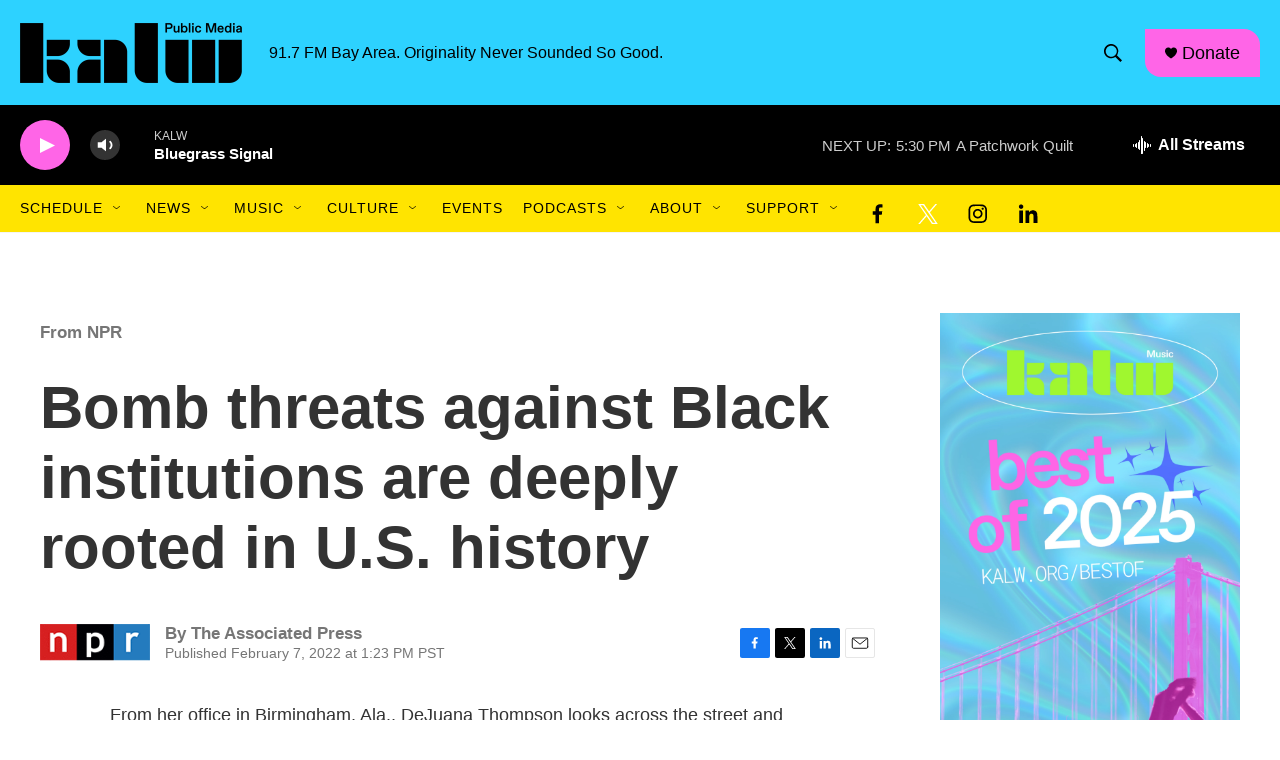

--- FILE ---
content_type: text/html;charset=UTF-8
request_url: https://www.kalw.org/npr-news/2022-02-07/bomb-threats-against-black-institutions-are-deeply-rooted-in-u-s-history
body_size: 37982
content:
<!DOCTYPE html>
<html class="ArtP aside" lang="en">
    <head>
    <meta charset="UTF-8">

    

    <style data-cssvarsponyfill="true">
        :root { --siteBgColorInverse: #121212; --primaryTextColorInverse: #ffffff; --secondaryTextColorInverse: #cccccc; --tertiaryTextColorInverse: #cccccc; --headerBgColorInverse: #2dd2ff; --headerBorderColorInverse: #666666; --headerTextColorInverse: #ffffff; --secC1_Inverse: #a2a2a2; --secC4_Inverse: #282828; --headerNavBarBgColorInverse: #121212; --headerMenuBgColorInverse: #ffffff; --headerMenuTextColorInverse: #6b2b85; --headerMenuTextColorHoverInverse: #6b2b85; --liveBlogTextColorInverse: #ffffff; --applyButtonColorInverse: #4485D5; --applyButtonTextColorInverse: #4485D5; --siteBgColor: #ffffff; --primaryTextColor: #333333; --secondaryTextColor: #666666; --secC1: #767676; --secC4: #f5f5f5; --secC5: #ffffff; --siteBgColor: #ffffff; --siteInverseBgColor: #000000; --linkColor: #444cff; --linkHoverColor: #444cff; --headerBgColor: #2dd2ff; --headerBgColorInverse: #2dd2ff; --headerBorderColor: #cccccc; --headerBorderColorInverse: #666666; --tertiaryTextColor: #1c1c1c; --headerTextColor: #000000; --buttonTextColor: #ffffff; --headerNavBarBgColor: #ffe400; --headerNavBarTextColor: #000000; --headerMenuBgColor: #cbf2fd; --headerMenuTextColor: #000000; --headerMenuTextColorHover: #444cff; --liveBlogTextColor: #282829; --applyButtonColor: #194173; --applyButtonTextColor: #2c4273; --primaryColor1: #000000; --primaryColor2: #ff65e7; --breakingColor: #ff6f00; --secC2: #cccccc; --secC3: #e6e6e6; --secC5: #ffffff; --linkColor: #444cff; --linkHoverColor: #444cff; --donateBGColor: #ff65e7; --headerIconColor: #000000; --hatButtonBgColor: #ffffff; --hatButtonBgHoverColor: #411c58; --hatButtonBorderColor: #411c58; --hatButtonBorderHoverColor: #ffffff; --hatButtoniconColor: #d62021; --hatButtonTextColor: #411c58; --hatButtonTextHoverColor: #ffffff; --footerTextColor: #ffffff; --footerTextBgColor: #ffffff; --footerPartnersBgColor: #2dd2ff; --listBorderColor: #000000; --gridBorderColor: #ffffff; --tagButtonBorderColor: #444cff; --tagButtonTextColor: #444cff; --breakingTextColor: #ffffff; --sectionTextColor: #ffffff; --contentWidth: 1240px; --primaryHeadlineFont: sans-serif; --secHlFont: sans-serif; --bodyFont: sans-serif; --colorWhite: #ffffff; --colorBlack: #000000;} .fonts-loaded { --primaryHeadlineFont: "Roboto Condensed"; --secHlFont: "Roboto Condensed"; --bodyFont: "Roboto"; --liveBlogBodyFont: "Roboto";}
    </style>

    <meta name="disqus.shortname" content="npr-kalw">
<meta name="disqus.url" content="https://www.kalw.org/npr-news/2022-02-07/bomb-threats-against-black-institutions-are-deeply-rooted-in-u-s-history">
<meta name="disqus.title" content="Bomb threats against Black institutions are deeply rooted in U.S. history">
<meta name="disqus.identifier" content="0000017e-d98b-d024-a7ff-fdcf65820000">
    
    <meta name="twitter:card" content="summary_large_image"/>
    
    
    
    
    <meta name="twitter:description" content="&quot;HBCUs are resilient institutions that will persist through all forms of adversity,&quot; the Congressional Bipartisan HBCU Caucus said after bomb threats earlier this month."/>
    
    
    
    
    
    
    <meta name="twitter:title" content="Bomb threats against Black institutions are deeply rooted in U.S. history"/>
    

<meta name="robots" content="max-image-preview:large">


    <meta property="fb:app_id" content="507610620239650">


    <meta property="og:title" content="Bomb threats against Black institutions are deeply rooted in U.S. history">

    <meta property="og:url" content="https://www.kalw.org/npr-news/2022-02-07/bomb-threats-against-black-institutions-are-deeply-rooted-in-u-s-history">

    <meta property="og:description" content="&quot;HBCUs are resilient institutions that will persist through all forms of adversity,&quot; the Congressional Bipartisan HBCU Caucus said after bomb threats earlier this month.">

    <meta property="og:site_name" content="KALW">



    <meta property="og:type" content="article">

    <meta property="article:author" content="">

    <meta property="article:published_time" content="2022-02-07T21:23:20">

    <meta property="article:modified_time" content="2022-02-08T13:34:58.284">

    <meta property="article:section" content="From NPR">


    <link data-cssvarsponyfill="true" class="Webpack-css" rel="stylesheet" href="https://npr.brightspotcdn.com/resource/00000177-1bc0-debb-a57f-dfcf4a950000/styleguide/All.min.0db89f2a608a6b13cec2d9fc84f71c45.gz.css">

    

    <style>.FooterNavigation-items-item {
    display: inline-block
}</style>
<style>[class*='-articleBody'] > ul,
[class*='-articleBody'] > ul ul {
    list-style-type: disc;
}</style>
<style>@charset "UTF-8";
/* CSS Document */

/* Make all links underlined on hover */
a.Link:hover, .PromoA-title a:hover, .PromoB-title a:hover, .PromoC-title a:hover, .PromoD-title a:hover, .PromoE-title a:hover, .PromoG-title a:hover, .ListTitles a:hover {
	text-decoration: underline;
	color: #444cff;
	opacity: 1;
}

/* Remove the underline from all buttons and nav menus */
div[class*="button"] a, div[class*="button"] a:hover, div[class*="nextPage"] a, div[class*="nextPage"] a:hover, div.Page-header-nav-bar a, div.Page-header-nav-bar a:hover {
	text-decoration: none;
}

/*Remove underline on all show titles*/
.PromoAudioShowA-title a {
    text-decoration: none;
}

/*Reduce the font size of the show titles*/
.PromoAudioShowA-title {
	font-size: 1.25em;
}


/* Make the tap area of all buttons 48px */
.StreamPill {
	height: 48px;
	border-radius: 32px;
}

[data-header-background=true][data-search-open=false] .Page-header-search-button, [data-header-background=true][data-search-open=false] .Page-header-search-button-mobile {
	width: 48px;
    height: 48px;
    background-color: transparent;
    border-color: transparent;
}

div[class*="button"], div[class*="nextPage"] {
	height: 48px;
}

div[class*="button"] {
	display:flex;
	align-items: center;
}

/*Change the border radius of the donate button to add the hard edge*/
.PH-donate-button {
	border-radius: 0px 16px 0px 16px;
}


/*Decrease the space between the header and the main content*/
.HomePage-main {
	padding-top: 24px;
}

.OneOffPage-breadcrumbs-wrapper {
	display: none;
}

/*Change the style of the social media icons in the header*/
.DropdownNavigation-items-item .SocialLink[data-social-service=facebook], .DropdownNavigation-items-item .SocialLink[data-social-service=twitter], .DropdownNavigation-items-item .SocialLink[data-social-service=instagram],  .DropdownNavigation-items-item .SocialLink[data-social-service=linkedin] {
	color: #000000;
	background: none;
}

.Page-header-hamburger-menu-wrapper .SocialLink[data-social-service=facebook], .Page-header-hamburger-menu-wrapper .SocialLink[data-social-service=twitter], .Page-header-hamburger-menu-wrapper .SocialLink[data-social-service=instagram],  .Page-header-hamburger-menu-wrapper .SocialLink[data-social-service=linkedin] {
	color: #000000;
	background: none;
	padding: 5px 0px 0xpx 25px;
}


/*Change color of social media icons in footer*/
.Page-footer .SocialLink svg {
	fill: black;
	color: black;
}

.FooterNavigation-items-item .SocialLink {
	margin-bottom: 4px;
}


/*Make 'Programs A–Z items into 4-column on desktops'*/
@media only screen and (min-width: 1400px) {
	
		.OneOffPage-main .ShowsListA-items-item {
		width: 25%;
	}
}
li.ShowsListA-items-item {
	border-bottom: 1px solid var(--secondaryColor2); 
}

/*Remove the unused breadcrumbs from the page layout*/
.SectionPage-breadcrumbs-wrapper {
    display: none;
}

/* Assign new brand colors */
.PH-persistent-player {
	background-color: #000000;
}

.Page-footer-branding {
	background-color: #2DD2FF;
}

/*Change fonts*/
* {
  font-family: Arial, Roboto, sans-serif !important;
}

/*Remove the left indentation that shows up on page headings in tablet layout*/
@media only screen and (min-width: 768px) {
	h1.SectionPage-pageHeading {
	    padding-left: 20px;
	}
}


@media only screen and (min-width: 1024px) {
	h1.SectionPage-pageHeading {
	    padding-left: 0px;
	}
}

/*Add a border on the bottom of ListD and give it some more padding and margin space*/
.ListD-items-item {
    border-bottom: 1px solid var(--secondaryColor3) !important;
    padding-bottom: 30px !important;
    margin-bottom: 30px !important;
}

/*Move the radio show page headings to a new line and align the cover art to the left*/
@media only screen and (min-width: 768px) {
	.RadioShowPage-top {
		flex-direction: column;
	}
	.RadioShowPage-cover-art img {
		margin: 0;
	}	
}

/*Add padding below the StreamGuys player*/
.sgplayer {
	padding-bottom: 32px;
}

/*Make radio show headlines smaller on desktops*/
@media only screen and (min-width: 1024px) {
	.RadioShowPage-headline {
		font-size: 38px !important;
	}
}

/* 08/11/2022 – make main menu's social icons black and vertically centered */
.SocialLink svg { fill: #000000;  } .SocialLink {  display: flex; place-items: flex-end; }

/* 10/27/2022 – make main menu's social icons black and vertically centered */
.PromoD {
border: 0px solid #d3d3d3;}

<!-- This site is converting visitors into subscribers and customers with OptinMonster - https://optinmonster.com -->
<script>(function(d,u,ac){var s=d.createElement('script');s.type='text/javascript';s.src='https://a.omappapi.com/app/js/api.min.js';s.async=true;s.dataset.user=u;s.dataset.account=ac;d.getElementsByTagName('head')[0].appendChild(s);})(document,220850,237271);</script>
<!-- / OptinMonster --></style>


    <meta name="viewport" content="width=device-width, initial-scale=1, viewport-fit=cover"><title>Bomb threats against Black institutions are deeply rooted in U.S. history | KALW</title><meta name="description" content="&quot;HBCUs are resilient institutions that will persist through all forms of adversity,&quot; the Congressional Bipartisan HBCU Caucus said after bomb threats earlier this month."><link rel="canonical" href="https://www.npr.org/2022/02/07/1078920769/bomb-threats-against-black-institutions-are-deeply-rooted-in-u-s-history?ft=nprml&amp;f=1078920769"><meta name="brightspot.contentId" content="0000017e-d98b-d024-a7ff-fdcf65820000"><link rel="apple-touch-icon"sizes="180x180"href="/apple-touch-icon.png"><link rel="icon"type="image/png"href="/favicon-32x32.png"><link rel="icon"type="image/png"href="/favicon-16x16.png">
    
    
    <meta name="brightspot-dataLayer" content="{
  &quot;author&quot; : &quot;The Associated Press&quot;,
  &quot;bspStoryId&quot; : &quot;0000017e-d98b-d024-a7ff-fdcf65820000&quot;,
  &quot;category&quot; : &quot;From NPR&quot;,
  &quot;inlineAudio&quot; : 0,
  &quot;keywords&quot; : &quot;&quot;,
  &quot;nprCmsSite&quot; : true,
  &quot;nprStoryId&quot; : &quot;1078920769&quot;,
  &quot;pageType&quot; : &quot;news-story&quot;,
  &quot;program&quot; : &quot;&quot;,
  &quot;publishedDate&quot; : &quot;2022-02-07T13:23:20Z&quot;,
  &quot;siteName&quot; : &quot;KALW&quot;,
  &quot;station&quot; : &quot;KALW&quot;,
  &quot;stationOrgId&quot; : &quot;1177&quot;,
  &quot;storyOrgId&quot; : &quot;s1&quot;,
  &quot;storyTheme&quot; : &quot;news-story&quot;,
  &quot;storyTitle&quot; : &quot;Bomb threats against Black institutions are deeply rooted in U.S. history&quot;,
  &quot;timezone&quot; : &quot;America/Los_Angeles&quot;,
  &quot;wordCount&quot; : 0,
  &quot;series&quot; : &quot;&quot;
}">
    <script id="brightspot-dataLayer">
        (function () {
            var dataValue = document.head.querySelector('meta[name="brightspot-dataLayer"]').content;
            if (dataValue) {
                window.brightspotDataLayer = JSON.parse(dataValue);
            }
        })();
    </script>

    

    

    
    <script src="https://npr.brightspotcdn.com/resource/00000177-1bc0-debb-a57f-dfcf4a950000/styleguide/All.min.fd8f7fccc526453c829dde80fc7c2ef5.gz.js" async></script>
    

    <!-- no longer used, moved disqus script to be loaded by ps-disqus-comment-module.js to avoid errors --><script type="application/ld+json">{"@context":"http://schema.org","@type":"NewsArticle","author":[{"@context":"http://schema.org","@type":"Person","name":"The Associated Press"}],"dateModified":"2022-02-08T08:34:58Z","datePublished":"2022-02-07T16:23:20Z","headline":"Bomb threats against Black institutions are deeply rooted in U.S. history","mainEntityOfPage":{"@type":"NewsArticle","@id":"https://www.kalw.org/npr-news/2022-02-07/bomb-threats-against-black-institutions-are-deeply-rooted-in-u-s-history"},"publisher":{"@type":"Organization","name":"KALW","logo":{"@context":"http://schema.org","@type":"ImageObject","height":"60","url":"https://npr.brightspotcdn.com/dims4/default/1de8149/2147483647/resize/x60/quality/90/?url=http%3A%2F%2Fnpr-brightspot.s3.amazonaws.com%2F04%2F79%2Fb6c4684e4d4f849c6b5d0f15a4fb%2Fkalw-public-media-black.png","width":"222"}}}</script><script type="application/ld+json">{"@context":"http://schema.org","@type":"BreadcrumbList","itemListElement":[{"@context":"http://schema.org","@type":"ListItem","item":"https://www.kalw.org/npr-news","name":"From NPR","position":"1"}]}</script><script async="async" src="https://securepubads.g.doubleclick.net/tag/js/gpt.js"></script>
<script type="text/javascript">
    // Google tag setup
    var googletag = googletag || {};
    googletag.cmd = googletag.cmd || [];

    googletag.cmd.push(function () {
        // @see https://developers.google.com/publisher-tag/reference#googletag.PubAdsService_enableLazyLoad
        googletag.pubads().enableLazyLoad({
            fetchMarginPercent: 100, // fetch and render ads within this % of viewport
            renderMarginPercent: 100,
            mobileScaling: 1  // Same on mobile.
        });

        googletag.pubads().enableSingleRequest()
        googletag.pubads().enableAsyncRendering()
        googletag.pubads().collapseEmptyDivs()
        googletag.pubads().disableInitialLoad()
        googletag.enableServices()
    })
</script>
<script type="application/ld+json">{"@context":"http://schema.org","@type":"ListenAction","description":"\"HBCUs are resilient institutions that will persist through all forms of adversity,\" the Congressional Bipartisan HBCU Caucus said after bomb threats earlier this month.","name":"Bomb threats against Black institutions are deeply rooted in U.S. history"}</script><script>

  window.fbAsyncInit = function() {
      FB.init({
          
              appId : '507610620239650',
          
          xfbml : true,
          version : 'v2.9'
      });
  };

  (function(d, s, id){
     var js, fjs = d.getElementsByTagName(s)[0];
     if (d.getElementById(id)) {return;}
     js = d.createElement(s); js.id = id;
     js.src = "//connect.facebook.net/en_US/sdk.js";
     fjs.parentNode.insertBefore(js, fjs);
   }(document, 'script', 'facebook-jssdk'));
</script>
<meta name="gtm-dataLayer" content="{
  &quot;gtmAuthor&quot; : &quot;The Associated Press&quot;,
  &quot;gtmBspStoryId&quot; : &quot;0000017e-d98b-d024-a7ff-fdcf65820000&quot;,
  &quot;gtmCategory&quot; : &quot;From NPR&quot;,
  &quot;gtmInlineAudio&quot; : 0,
  &quot;gtmKeywords&quot; : &quot;&quot;,
  &quot;gtmNprCmsSite&quot; : true,
  &quot;gtmNprStoryId&quot; : &quot;1078920769&quot;,
  &quot;gtmPageType&quot; : &quot;news-story&quot;,
  &quot;gtmProgram&quot; : &quot;&quot;,
  &quot;gtmPublishedDate&quot; : &quot;2022-02-07T13:23:20Z&quot;,
  &quot;gtmSiteName&quot; : &quot;KALW&quot;,
  &quot;gtmStation&quot; : &quot;KALW&quot;,
  &quot;gtmStationOrgId&quot; : &quot;1177&quot;,
  &quot;gtmStoryOrgId&quot; : &quot;s1&quot;,
  &quot;gtmStoryTheme&quot; : &quot;news-story&quot;,
  &quot;gtmStoryTitle&quot; : &quot;Bomb threats against Black institutions are deeply rooted in U.S. history&quot;,
  &quot;gtmTimezone&quot; : &quot;America/Los_Angeles&quot;,
  &quot;gtmWordCount&quot; : 0,
  &quot;gtmSeries&quot; : &quot;&quot;
}"><script>

    (function () {
        var dataValue = document.head.querySelector('meta[name="gtm-dataLayer"]').content;
        if (dataValue) {
            window.dataLayer = window.dataLayer || [];
            dataValue = JSON.parse(dataValue);
            dataValue['event'] = 'gtmFirstView';
            window.dataLayer.push(dataValue);
        }
    })();

    (function(w,d,s,l,i){w[l]=w[l]||[];w[l].push({'gtm.start':
            new Date().getTime(),event:'gtm.js'});var f=d.getElementsByTagName(s)[0],
        j=d.createElement(s),dl=l!='dataLayer'?'&l='+l:'';j.async=true;j.src=
        'https://www.googletagmanager.com/gtm.js?id='+i+dl;f.parentNode.insertBefore(j,f);
})(window,document,'script','dataLayer','GTM-N39QFDR');</script><script>window.addEventListener('DOMContentLoaded', (event) => {
    window.nulldurationobserver = new MutationObserver(function (mutations) {
        document.querySelectorAll('.StreamPill-duration').forEach(pill => { 
      if (pill.innerText == "LISTENNULL") {
         pill.innerText = "LISTEN"
      } 
    });
      });

      window.nulldurationobserver.observe(document.body, {
        childList: true,
        subtree: true
      });
});
</script>
<script>(function(c,l,a,r,i,t,y){
        c[a]=c[a]||function(){(c[a].q=c[a].q||[]).push(arguments)};
        t=l.createElement(r);t.async=1;t.src="https://www.clarity.ms/tag/"+i;
        y=l.getElementsByTagName(r)[0];y.parentNode.insertBefore(t,y);
    })(window, document, "clarity", "script", "kx9ndv339i");</script>
<script><script src=“https://kalw.givecloud.co/v1/widgets.js” async></script></script>
<script></script><!-- Google Tag Manager -->
<script>(function(w,d,s,l,i){w[l]=w[l]||[];w[l].push({'gtm.start':
new Date().getTime(),event:'gtm.js'});var f=d.getElementsByTagName(s)[0],
j=d.createElement(s),dl=l!='dataLayer'?'&l='+l:'';j.async=true;j.src=
'https://www.googletagmanager.com/gtm.js?id='+i+dl;f.parentNode.insertBefore(j,f);
})(window,document,'script','dataLayer','GTM-M8NS9FX');</script>
<!-- End Google Tag Manager --></script>
<script><!-- Google Tag Manager (noscript) -->
<noscript><iframe src="https://www.googletagmanager.com/ns.html?id=GTM-M8NS9FX"
height="0" width="0" style="display:none;visibility:hidden"></iframe></noscript>
<!-- End Google Tag Manager (noscript) --></script>


    <script>
        var head = document.getElementsByTagName('head')
        head = head[0]
        var link = document.createElement('link');
        link.setAttribute('href', 'https://fonts.googleapis.com/css?family=Roboto Condensed|Roboto|Roboto:400,500,700&display=swap');
        var relList = link.relList;

        if (relList && relList.supports('preload')) {
            link.setAttribute('as', 'style');
            link.setAttribute('rel', 'preload');
            link.setAttribute('onload', 'this.rel="stylesheet"');
            link.setAttribute('crossorigin', 'anonymous');
        } else {
            link.setAttribute('rel', 'stylesheet');
        }

        head.appendChild(link);
    </script>
</head>


    <body class="Page-body" data-content-width="1240px">
    <noscript>
    <iframe src="https://www.googletagmanager.com/ns.html?id=GTM-N39QFDR" height="0" width="0" style="display:none;visibility:hidden"></iframe>
</noscript>
        

    <!-- Putting icons here, so we don't have to include in a bunch of -body hbs's -->
<svg xmlns="http://www.w3.org/2000/svg" style="display:none" id="iconsMap1" class="iconsMap">
    <symbol id="play-icon" viewBox="0 0 115 115">
        <polygon points="0,0 115,57.5 0,115" fill="currentColor" />
    </symbol>
    <symbol id="grid" viewBox="0 0 32 32">
            <g>
                <path d="M6.4,5.7 C6.4,6.166669 6.166669,6.4 5.7,6.4 L0.7,6.4 C0.233331,6.4 0,6.166669 0,5.7 L0,0.7 C0,0.233331 0.233331,0 0.7,0 L5.7,0 C6.166669,0 6.4,0.233331 6.4,0.7 L6.4,5.7 Z M19.2,5.7 C19.2,6.166669 18.966669,6.4 18.5,6.4 L13.5,6.4 C13.033331,6.4 12.8,6.166669 12.8,5.7 L12.8,0.7 C12.8,0.233331 13.033331,0 13.5,0 L18.5,0 C18.966669,0 19.2,0.233331 19.2,0.7 L19.2,5.7 Z M32,5.7 C32,6.166669 31.766669,6.4 31.3,6.4 L26.3,6.4 C25.833331,6.4 25.6,6.166669 25.6,5.7 L25.6,0.7 C25.6,0.233331 25.833331,0 26.3,0 L31.3,0 C31.766669,0 32,0.233331 32,0.7 L32,5.7 Z M6.4,18.5 C6.4,18.966669 6.166669,19.2 5.7,19.2 L0.7,19.2 C0.233331,19.2 0,18.966669 0,18.5 L0,13.5 C0,13.033331 0.233331,12.8 0.7,12.8 L5.7,12.8 C6.166669,12.8 6.4,13.033331 6.4,13.5 L6.4,18.5 Z M19.2,18.5 C19.2,18.966669 18.966669,19.2 18.5,19.2 L13.5,19.2 C13.033331,19.2 12.8,18.966669 12.8,18.5 L12.8,13.5 C12.8,13.033331 13.033331,12.8 13.5,12.8 L18.5,12.8 C18.966669,12.8 19.2,13.033331 19.2,13.5 L19.2,18.5 Z M32,18.5 C32,18.966669 31.766669,19.2 31.3,19.2 L26.3,19.2 C25.833331,19.2 25.6,18.966669 25.6,18.5 L25.6,13.5 C25.6,13.033331 25.833331,12.8 26.3,12.8 L31.3,12.8 C31.766669,12.8 32,13.033331 32,13.5 L32,18.5 Z M6.4,31.3 C6.4,31.766669 6.166669,32 5.7,32 L0.7,32 C0.233331,32 0,31.766669 0,31.3 L0,26.3 C0,25.833331 0.233331,25.6 0.7,25.6 L5.7,25.6 C6.166669,25.6 6.4,25.833331 6.4,26.3 L6.4,31.3 Z M19.2,31.3 C19.2,31.766669 18.966669,32 18.5,32 L13.5,32 C13.033331,32 12.8,31.766669 12.8,31.3 L12.8,26.3 C12.8,25.833331 13.033331,25.6 13.5,25.6 L18.5,25.6 C18.966669,25.6 19.2,25.833331 19.2,26.3 L19.2,31.3 Z M32,31.3 C32,31.766669 31.766669,32 31.3,32 L26.3,32 C25.833331,32 25.6,31.766669 25.6,31.3 L25.6,26.3 C25.6,25.833331 25.833331,25.6 26.3,25.6 L31.3,25.6 C31.766669,25.6 32,25.833331 32,26.3 L32,31.3 Z" id=""></path>
            </g>
    </symbol>
    <symbol id="radio-stream" width="18" height="19" viewBox="0 0 18 19">
        <g fill="currentColor" fill-rule="nonzero">
            <path d="M.5 8c-.276 0-.5.253-.5.565v1.87c0 .312.224.565.5.565s.5-.253.5-.565v-1.87C1 8.253.776 8 .5 8zM2.5 8c-.276 0-.5.253-.5.565v1.87c0 .312.224.565.5.565s.5-.253.5-.565v-1.87C3 8.253 2.776 8 2.5 8zM3.5 7c-.276 0-.5.276-.5.617v3.766c0 .34.224.617.5.617s.5-.276.5-.617V7.617C4 7.277 3.776 7 3.5 7zM5.5 6c-.276 0-.5.275-.5.613v5.774c0 .338.224.613.5.613s.5-.275.5-.613V6.613C6 6.275 5.776 6 5.5 6zM6.5 4c-.276 0-.5.26-.5.58v8.84c0 .32.224.58.5.58s.5-.26.5-.58V4.58C7 4.26 6.776 4 6.5 4zM8.5 0c-.276 0-.5.273-.5.61v17.78c0 .337.224.61.5.61s.5-.273.5-.61V.61C9 .273 8.776 0 8.5 0zM9.5 2c-.276 0-.5.274-.5.612v14.776c0 .338.224.612.5.612s.5-.274.5-.612V2.612C10 2.274 9.776 2 9.5 2zM11.5 5c-.276 0-.5.276-.5.616v8.768c0 .34.224.616.5.616s.5-.276.5-.616V5.616c0-.34-.224-.616-.5-.616zM12.5 6c-.276 0-.5.262-.5.584v4.832c0 .322.224.584.5.584s.5-.262.5-.584V6.584c0-.322-.224-.584-.5-.584zM14.5 7c-.276 0-.5.29-.5.647v3.706c0 .357.224.647.5.647s.5-.29.5-.647V7.647C15 7.29 14.776 7 14.5 7zM15.5 8c-.276 0-.5.253-.5.565v1.87c0 .312.224.565.5.565s.5-.253.5-.565v-1.87c0-.312-.224-.565-.5-.565zM17.5 8c-.276 0-.5.253-.5.565v1.87c0 .312.224.565.5.565s.5-.253.5-.565v-1.87c0-.312-.224-.565-.5-.565z"/>
        </g>
    </symbol>
    <symbol id="icon-magnify" viewBox="0 0 31 31">
        <g>
            <path fill-rule="evenodd" d="M22.604 18.89l-.323.566 8.719 8.8L28.255 31l-8.719-8.8-.565.404c-2.152 1.346-4.386 2.018-6.7 2.018-3.39 0-6.284-1.21-8.679-3.632C1.197 18.568 0 15.66 0 12.27c0-3.39 1.197-6.283 3.592-8.678C5.987 1.197 8.88 0 12.271 0c3.39 0 6.283 1.197 8.678 3.592 2.395 2.395 3.593 5.288 3.593 8.679 0 2.368-.646 4.574-1.938 6.62zM19.162 5.77C17.322 3.925 15.089 3 12.46 3c-2.628 0-4.862.924-6.702 2.77C3.92 7.619 3 9.862 3 12.5c0 2.639.92 4.882 2.76 6.73C7.598 21.075 9.832 22 12.46 22c2.629 0 4.862-.924 6.702-2.77C21.054 17.33 22 15.085 22 12.5c0-2.586-.946-4.83-2.838-6.73z"/>
        </g>
    </symbol>
    <symbol id="burger-menu" viewBox="0 0 14 10">
        <g>
            <path fill-rule="evenodd" d="M0 5.5v-1h14v1H0zM0 1V0h14v1H0zm0 9V9h14v1H0z"></path>
        </g>
    </symbol>
    <symbol id="close-x" viewBox="0 0 14 14">
        <g>
            <path fill-rule="nonzero" d="M6.336 7L0 .664.664 0 7 6.336 13.336 0 14 .664 7.664 7 14 13.336l-.664.664L7 7.664.664 14 0 13.336 6.336 7z"></path>
        </g>
    </symbol>
    <symbol id="share-more-arrow" viewBox="0 0 512 512" style="enable-background:new 0 0 512 512;">
        <g>
            <g>
                <path d="M512,241.7L273.643,3.343v156.152c-71.41,3.744-138.015,33.337-188.958,84.28C30.075,298.384,0,370.991,0,448.222v60.436
                    l29.069-52.985c45.354-82.671,132.173-134.027,226.573-134.027c5.986,0,12.004,0.212,18.001,0.632v157.779L512,241.7z
                    M255.642,290.666c-84.543,0-163.661,36.792-217.939,98.885c26.634-114.177,129.256-199.483,251.429-199.483h15.489V78.131
                    l163.568,163.568L304.621,405.267V294.531l-13.585-1.683C279.347,291.401,267.439,290.666,255.642,290.666z"></path>
            </g>
        </g>
    </symbol>
    <symbol id="chevron" viewBox="0 0 100 100">
        <g>
            <path d="M22.4566257,37.2056786 L-21.4456527,71.9511488 C-22.9248661,72.9681457 -24.9073712,72.5311671 -25.8758148,70.9765924 L-26.9788683,69.2027424 C-27.9450684,67.6481676 -27.5292733,65.5646602 -26.0500598,64.5484493 L20.154796,28.2208967 C21.5532435,27.2597011 23.3600078,27.2597011 24.759951,28.2208967 L71.0500598,64.4659264 C72.5292733,65.4829232 72.9450684,67.5672166 71.9788683,69.1217913 L70.8750669,70.8956413 C69.9073712,72.4502161 67.9241183,72.8848368 66.4449048,71.8694118 L22.4566257,37.2056786 Z" id="Transparent-Chevron" transform="translate(22.500000, 50.000000) rotate(90.000000) translate(-22.500000, -50.000000) "></path>
        </g>
    </symbol>
</svg>

<svg xmlns="http://www.w3.org/2000/svg" style="display:none" id="iconsMap2" class="iconsMap">
    <symbol id="mono-icon-facebook" viewBox="0 0 10 19">
        <path fill-rule="evenodd" d="M2.707 18.25V10.2H0V7h2.707V4.469c0-1.336.375-2.373 1.125-3.112C4.582.62 5.578.25 6.82.25c1.008 0 1.828.047 2.461.14v2.848H7.594c-.633 0-1.067.14-1.301.422-.188.235-.281.61-.281 1.125V7H9l-.422 3.2H6.012v8.05H2.707z"></path>
    </symbol>
    <symbol id="mono-icon-instagram" viewBox="0 0 17 17">
        <g>
            <path fill-rule="evenodd" d="M8.281 4.207c.727 0 1.4.182 2.022.545a4.055 4.055 0 0 1 1.476 1.477c.364.62.545 1.294.545 2.021 0 .727-.181 1.4-.545 2.021a4.055 4.055 0 0 1-1.476 1.477 3.934 3.934 0 0 1-2.022.545c-.726 0-1.4-.182-2.021-.545a4.055 4.055 0 0 1-1.477-1.477 3.934 3.934 0 0 1-.545-2.021c0-.727.182-1.4.545-2.021A4.055 4.055 0 0 1 6.26 4.752a3.934 3.934 0 0 1 2.021-.545zm0 6.68a2.54 2.54 0 0 0 1.864-.774 2.54 2.54 0 0 0 .773-1.863 2.54 2.54 0 0 0-.773-1.863 2.54 2.54 0 0 0-1.864-.774 2.54 2.54 0 0 0-1.863.774 2.54 2.54 0 0 0-.773 1.863c0 .727.257 1.348.773 1.863a2.54 2.54 0 0 0 1.863.774zM13.45 4.03c-.023.258-.123.48-.299.668a.856.856 0 0 1-.65.281.913.913 0 0 1-.668-.28.913.913 0 0 1-.281-.669c0-.258.094-.48.281-.668a.913.913 0 0 1 .668-.28c.258 0 .48.093.668.28.187.188.281.41.281.668zm2.672.95c.023.656.035 1.746.035 3.269 0 1.523-.017 2.62-.053 3.287-.035.668-.134 1.248-.298 1.74a4.098 4.098 0 0 1-.967 1.53 4.098 4.098 0 0 1-1.53.966c-.492.164-1.072.264-1.74.3-.668.034-1.763.052-3.287.052-1.523 0-2.619-.018-3.287-.053-.668-.035-1.248-.146-1.74-.334a3.747 3.747 0 0 1-1.53-.931 4.098 4.098 0 0 1-.966-1.53c-.164-.492-.264-1.072-.299-1.74C.424 10.87.406 9.773.406 8.25S.424 5.63.46 4.963c.035-.668.135-1.248.299-1.74.21-.586.533-1.096.967-1.53A4.098 4.098 0 0 1 3.254.727c.492-.164 1.072-.264 1.74-.3C5.662.394 6.758.376 8.281.376c1.524 0 2.62.018 3.287.053.668.035 1.248.135 1.74.299a4.098 4.098 0 0 1 2.496 2.496c.165.492.27 1.078.317 1.757zm-1.687 7.91c.14-.399.234-1.032.28-1.899.024-.515.036-1.242.036-2.18V7.689c0-.961-.012-1.688-.035-2.18-.047-.89-.14-1.524-.281-1.899a2.537 2.537 0 0 0-1.512-1.511c-.375-.14-1.008-.235-1.899-.282a51.292 51.292 0 0 0-2.18-.035H7.72c-.938 0-1.664.012-2.18.035-.867.047-1.5.141-1.898.282a2.537 2.537 0 0 0-1.512 1.511c-.14.375-.234 1.008-.281 1.899a51.292 51.292 0 0 0-.036 2.18v1.125c0 .937.012 1.664.036 2.18.047.866.14 1.5.28 1.898.306.726.81 1.23 1.513 1.511.398.141 1.03.235 1.898.282.516.023 1.242.035 2.18.035h1.125c.96 0 1.687-.012 2.18-.035.89-.047 1.523-.141 1.898-.282.726-.304 1.23-.808 1.512-1.511z"></path>
        </g>
    </symbol>
    <symbol id="mono-icon-email" viewBox="0 0 512 512">
        <g>
            <path d="M67,148.7c11,5.8,163.8,89.1,169.5,92.1c5.7,3,11.5,4.4,20.5,4.4c9,0,14.8-1.4,20.5-4.4c5.7-3,158.5-86.3,169.5-92.1
                c4.1-2.1,11-5.9,12.5-10.2c2.6-7.6-0.2-10.5-11.3-10.5H257H65.8c-11.1,0-13.9,3-11.3,10.5C56,142.9,62.9,146.6,67,148.7z"></path>
            <path d="M455.7,153.2c-8.2,4.2-81.8,56.6-130.5,88.1l82.2,92.5c2,2,2.9,4.4,1.8,5.6c-1.2,1.1-3.8,0.5-5.9-1.4l-98.6-83.2
                c-14.9,9.6-25.4,16.2-27.2,17.2c-7.7,3.9-13.1,4.4-20.5,4.4c-7.4,0-12.8-0.5-20.5-4.4c-1.9-1-12.3-7.6-27.2-17.2l-98.6,83.2
                c-2,2-4.7,2.6-5.9,1.4c-1.2-1.1-0.3-3.6,1.7-5.6l82.1-92.5c-48.7-31.5-123.1-83.9-131.3-88.1c-8.8-4.5-9.3,0.8-9.3,4.9
                c0,4.1,0,205,0,205c0,9.3,13.7,20.9,23.5,20.9H257h185.5c9.8,0,21.5-11.7,21.5-20.9c0,0,0-201,0-205
                C464,153.9,464.6,148.7,455.7,153.2z"></path>
        </g>
    </symbol>
    <symbol id="default-image" width="24" height="24" viewBox="0 0 24 24" fill="none" stroke="currentColor" stroke-width="2" stroke-linecap="round" stroke-linejoin="round" class="feather feather-image">
        <rect x="3" y="3" width="18" height="18" rx="2" ry="2"></rect>
        <circle cx="8.5" cy="8.5" r="1.5"></circle>
        <polyline points="21 15 16 10 5 21"></polyline>
    </symbol>
    <symbol id="icon-email" width="18px" viewBox="0 0 20 14">
        <g id="Symbols" stroke="none" stroke-width="1" fill="none" fill-rule="evenodd" stroke-linecap="round" stroke-linejoin="round">
            <g id="social-button-bar" transform="translate(-125.000000, -8.000000)" stroke="#000000">
                <g id="Group-2" transform="translate(120.000000, 0.000000)">
                    <g id="envelope" transform="translate(6.000000, 9.000000)">
                        <path d="M17.5909091,10.6363636 C17.5909091,11.3138182 17.0410909,11.8636364 16.3636364,11.8636364 L1.63636364,11.8636364 C0.958909091,11.8636364 0.409090909,11.3138182 0.409090909,10.6363636 L0.409090909,1.63636364 C0.409090909,0.958090909 0.958909091,0.409090909 1.63636364,0.409090909 L16.3636364,0.409090909 C17.0410909,0.409090909 17.5909091,0.958090909 17.5909091,1.63636364 L17.5909091,10.6363636 L17.5909091,10.6363636 Z" id="Stroke-406"></path>
                        <polyline id="Stroke-407" points="17.1818182 0.818181818 9 7.36363636 0.818181818 0.818181818"></polyline>
                    </g>
                </g>
            </g>
        </g>
    </symbol>
    <symbol id="mono-icon-print" viewBox="0 0 12 12">
        <g fill-rule="evenodd">
            <path fill-rule="nonzero" d="M9 10V7H3v3H1a1 1 0 0 1-1-1V4a1 1 0 0 1 1-1h10a1 1 0 0 1 1 1v3.132A2.868 2.868 0 0 1 9.132 10H9zm.5-4.5a1 1 0 1 0 0-2 1 1 0 0 0 0 2zM3 0h6v2H3z"></path>
            <path d="M4 8h4v4H4z"></path>
        </g>
    </symbol>
    <symbol id="mono-icon-copylink" viewBox="0 0 12 12">
        <g fill-rule="evenodd">
            <path d="M10.199 2.378c.222.205.4.548.465.897.062.332.016.614-.132.774L8.627 6.106c-.187.203-.512.232-.75-.014a.498.498 0 0 0-.706.028.499.499 0 0 0 .026.706 1.509 1.509 0 0 0 2.165-.04l1.903-2.06c.37-.398.506-.98.382-1.636-.105-.557-.392-1.097-.77-1.445L9.968.8C9.591.452 9.03.208 8.467.145 7.803.072 7.233.252 6.864.653L4.958 2.709a1.509 1.509 0 0 0 .126 2.161.5.5 0 1 0 .68-.734c-.264-.218-.26-.545-.071-.747L7.597 1.33c.147-.16.425-.228.76-.19.353.038.71.188.931.394l.91.843.001.001zM1.8 9.623c-.222-.205-.4-.549-.465-.897-.062-.332-.016-.614.132-.774l1.905-2.057c.187-.203.512-.232.75.014a.498.498 0 0 0 .706-.028.499.499 0 0 0-.026-.706 1.508 1.508 0 0 0-2.165.04L.734 7.275c-.37.399-.506.98-.382 1.637.105.557.392 1.097.77 1.445l.91.843c.376.35.937.594 1.5.656.664.073 1.234-.106 1.603-.507L7.04 9.291a1.508 1.508 0 0 0-.126-2.16.5.5 0 0 0-.68.734c.264.218.26.545.071.747l-1.904 2.057c-.147.16-.425.228-.76.191-.353-.038-.71-.188-.931-.394l-.91-.843z"></path>
            <path d="M8.208 3.614a.5.5 0 0 0-.707.028L3.764 7.677a.5.5 0 0 0 .734.68L8.235 4.32a.5.5 0 0 0-.027-.707"></path>
        </g>
    </symbol>
    <symbol id="mono-icon-linkedin" viewBox="0 0 16 17">
        <g fill-rule="evenodd">
            <path d="M3.734 16.125H.464V5.613h3.27zM2.117 4.172c-.515 0-.96-.188-1.336-.563A1.825 1.825 0 0 1 .22 2.273c0-.515.187-.96.562-1.335.375-.375.82-.563 1.336-.563.516 0 .961.188 1.336.563.375.375.563.82.563 1.335 0 .516-.188.961-.563 1.336-.375.375-.82.563-1.336.563zM15.969 16.125h-3.27v-5.133c0-.844-.07-1.453-.21-1.828-.259-.633-.762-.95-1.512-.95s-1.278.282-1.582.845c-.235.421-.352 1.043-.352 1.863v5.203H5.809V5.613h3.128v1.442h.036c.234-.469.609-.856 1.125-1.16.562-.375 1.218-.563 1.968-.563 1.524 0 2.59.48 3.2 1.441.468.774.703 1.97.703 3.586v5.766z"></path>
        </g>
    </symbol>
    <symbol id="mono-icon-pinterest" viewBox="0 0 512 512">
        <g>
            <path d="M256,32C132.3,32,32,132.3,32,256c0,91.7,55.2,170.5,134.1,205.2c-0.6-15.6-0.1-34.4,3.9-51.4
                c4.3-18.2,28.8-122.1,28.8-122.1s-7.2-14.3-7.2-35.4c0-33.2,19.2-58,43.2-58c20.4,0,30.2,15.3,30.2,33.6
                c0,20.5-13.1,51.1-19.8,79.5c-5.6,23.8,11.9,43.1,35.4,43.1c42.4,0,71-54.5,71-119.1c0-49.1-33.1-85.8-93.2-85.8
                c-67.9,0-110.3,50.7-110.3,107.3c0,19.5,5.8,33.3,14.8,43.9c4.1,4.9,4.7,6.9,3.2,12.5c-1.1,4.1-3.5,14-4.6,18
                c-1.5,5.7-6.1,7.7-11.2,5.6c-31.3-12.8-45.9-47-45.9-85.6c0-63.6,53.7-139.9,160.1-139.9c85.5,0,141.8,61.9,141.8,128.3
                c0,87.9-48.9,153.5-120.9,153.5c-24.2,0-46.9-13.1-54.7-27.9c0,0-13,51.6-15.8,61.6c-4.7,17.3-14,34.5-22.5,48
                c20.1,5.9,41.4,9.2,63.5,9.2c123.7,0,224-100.3,224-224C480,132.3,379.7,32,256,32z"></path>
        </g>
    </symbol>
    <symbol id="mono-icon-tumblr" viewBox="0 0 512 512">
        <g>
            <path d="M321.2,396.3c-11.8,0-22.4-2.8-31.5-8.3c-6.9-4.1-11.5-9.6-14-16.4c-2.6-6.9-3.6-22.3-3.6-46.4V224h96v-64h-96V48h-61.9
                c-2.7,21.5-7.5,44.7-14.5,58.6c-7,13.9-14,25.8-25.6,35.7c-11.6,9.9-25.6,17.9-41.9,23.3V224h48v140.4c0,19,2,33.5,5.9,43.5
                c4,10,11.1,19.5,21.4,28.4c10.3,8.9,22.8,15.7,37.3,20.5c14.6,4.8,31.4,7.2,50.4,7.2c16.7,0,30.3-1.7,44.7-5.1
                c14.4-3.4,30.5-9.3,48.2-17.6v-65.6C363.2,389.4,342.3,396.3,321.2,396.3z"></path>
        </g>
    </symbol>
    <symbol id="mono-icon-twitter" viewBox="0 0 1200 1227">
        <g>
            <path d="M714.163 519.284L1160.89 0H1055.03L667.137 450.887L357.328 0H0L468.492 681.821L0 1226.37H105.866L515.491
            750.218L842.672 1226.37H1200L714.137 519.284H714.163ZM569.165 687.828L521.697 619.934L144.011 79.6944H306.615L611.412
            515.685L658.88 583.579L1055.08 1150.3H892.476L569.165 687.854V687.828Z" fill="white"></path>
        </g>
    </symbol>
    <symbol id="mono-icon-youtube" viewBox="0 0 512 512">
        <g>
            <path fill-rule="evenodd" d="M508.6,148.8c0-45-33.1-81.2-74-81.2C379.2,65,322.7,64,265,64c-3,0-6,0-9,0s-6,0-9,0c-57.6,0-114.2,1-169.6,3.6
                c-40.8,0-73.9,36.4-73.9,81.4C1,184.6-0.1,220.2,0,255.8C-0.1,291.4,1,327,3.4,362.7c0,45,33.1,81.5,73.9,81.5
                c58.2,2.7,117.9,3.9,178.6,3.8c60.8,0.2,120.3-1,178.6-3.8c40.9,0,74-36.5,74-81.5c2.4-35.7,3.5-71.3,3.4-107
                C512.1,220.1,511,184.5,508.6,148.8z M207,353.9V157.4l145,98.2L207,353.9z"></path>
        </g>
    </symbol>
    <symbol id="mono-icon-flipboard" viewBox="0 0 500 500">
        <g>
            <path d="M0,0V500H500V0ZM400,200H300V300H200V400H100V100H400Z"></path>
        </g>
    </symbol>
    <symbol id="mono-icon-bluesky" viewBox="0 0 568 501">
        <g>
            <path d="M123.121 33.6637C188.241 82.5526 258.281 181.681 284 234.873C309.719 181.681 379.759 82.5526 444.879
            33.6637C491.866 -1.61183 568 -28.9064 568 57.9464C568 75.2916 558.055 203.659 552.222 224.501C531.947 296.954
            458.067 315.434 392.347 304.249C507.222 323.8 536.444 388.56 473.333 453.32C353.473 576.312 301.061 422.461
            287.631 383.039C285.169 375.812 284.017 372.431 284 375.306C283.983 372.431 282.831 375.812 280.369 383.039C266.939
            422.461 214.527 576.312 94.6667 453.32C31.5556 388.56 60.7778 323.8 175.653 304.249C109.933 315.434 36.0535
            296.954 15.7778 224.501C9.94525 203.659 0 75.2916 0 57.9464C0 -28.9064 76.1345 -1.61183 123.121 33.6637Z"
            fill="white">
            </path>
        </g>
    </symbol>
    <symbol id="mono-icon-threads" viewBox="0 0 192 192">
        <g>
            <path d="M141.537 88.9883C140.71 88.5919 139.87 88.2104 139.019 87.8451C137.537 60.5382 122.616 44.905 97.5619 44.745C97.4484 44.7443 97.3355 44.7443 97.222 44.7443C82.2364 44.7443 69.7731 51.1409 62.102 62.7807L75.881 72.2328C81.6116 63.5383 90.6052 61.6848 97.2286 61.6848C97.3051 61.6848 97.3819 61.6848 97.4576 61.6855C105.707 61.7381 111.932 64.1366 115.961 68.814C118.893 72.2193 120.854 76.925 121.825 82.8638C114.511 81.6207 106.601 81.2385 98.145 81.7233C74.3247 83.0954 59.0111 96.9879 60.0396 116.292C60.5615 126.084 65.4397 134.508 73.775 140.011C80.8224 144.663 89.899 146.938 99.3323 146.423C111.79 145.74 121.563 140.987 128.381 132.296C133.559 125.696 136.834 117.143 138.28 106.366C144.217 109.949 148.617 114.664 151.047 120.332C155.179 129.967 155.42 145.8 142.501 158.708C131.182 170.016 117.576 174.908 97.0135 175.059C74.2042 174.89 56.9538 167.575 45.7381 153.317C35.2355 139.966 29.8077 120.682 29.6052 96C29.8077 71.3178 35.2355 52.0336 45.7381 38.6827C56.9538 24.4249 74.2039 17.11 97.0132 16.9405C119.988 17.1113 137.539 24.4614 149.184 38.788C154.894 45.8136 159.199 54.6488 162.037 64.9503L178.184 60.6422C174.744 47.9622 169.331 37.0357 161.965 27.974C147.036 9.60668 125.202 0.195148 97.0695 0H96.9569C68.8816 0.19447 47.2921 9.6418 32.7883 28.0793C19.8819 44.4864 13.2244 67.3157 13.0007 95.9325L13 96L13.0007 96.0675C13.2244 124.684 19.8819 147.514 32.7883 163.921C47.2921 182.358 68.8816 191.806 96.9569 192H97.0695C122.03 191.827 139.624 185.292 154.118 170.811C173.081 151.866 172.51 128.119 166.26 113.541C161.776 103.087 153.227 94.5962 141.537 88.9883ZM98.4405 129.507C88.0005 130.095 77.1544 125.409 76.6196 115.372C76.2232 107.93 81.9158 99.626 99.0812 98.6368C101.047 98.5234 102.976 98.468 104.871 98.468C111.106 98.468 116.939 99.0737 122.242 100.233C120.264 124.935 108.662 128.946 98.4405 129.507Z" fill="white"></path>
        </g>
    </symbol>
 </svg>

<svg xmlns="http://www.w3.org/2000/svg" style="display:none" id="iconsMap3" class="iconsMap">
    <symbol id="volume-mute" x="0px" y="0px" viewBox="0 0 24 24" style="enable-background:new 0 0 24 24;">
        <polygon fill="currentColor" points="11,5 6,9 2,9 2,15 6,15 11,19 "/>
        <line style="fill:none;stroke:currentColor;stroke-width:2;stroke-linecap:round;stroke-linejoin:round;" x1="23" y1="9" x2="17" y2="15"/>
        <line style="fill:none;stroke:currentColor;stroke-width:2;stroke-linecap:round;stroke-linejoin:round;" x1="17" y1="9" x2="23" y2="15"/>
    </symbol>
    <symbol id="volume-low" x="0px" y="0px" viewBox="0 0 24 24" style="enable-background:new 0 0 24 24;" xml:space="preserve">
        <polygon fill="currentColor" points="11,5 6,9 2,9 2,15 6,15 11,19 "/>
    </symbol>
    <symbol id="volume-mid" x="0px" y="0px" viewBox="0 0 24 24" style="enable-background:new 0 0 24 24;">
        <polygon fill="currentColor" points="11,5 6,9 2,9 2,15 6,15 11,19 "/>
        <path style="fill:none;stroke:currentColor;stroke-width:2;stroke-linecap:round;stroke-linejoin:round;" d="M15.5,8.5c2,2,2,5.1,0,7.1"/>
    </symbol>
    <symbol id="volume-high" x="0px" y="0px" viewBox="0 0 24 24" style="enable-background:new 0 0 24 24;">
        <polygon fill="currentColor" points="11,5 6,9 2,9 2,15 6,15 11,19 "/>
        <path style="fill:none;stroke:currentColor;stroke-width:2;stroke-linecap:round;stroke-linejoin:round;" d="M19.1,4.9c3.9,3.9,3.9,10.2,0,14.1 M15.5,8.5c2,2,2,5.1,0,7.1"/>
    </symbol>
    <symbol id="pause-icon" viewBox="0 0 12 16">
        <rect x="0" y="0" width="4" height="16" fill="currentColor"></rect>
        <rect x="8" y="0" width="4" height="16" fill="currentColor"></rect>
    </symbol>
    <symbol id="heart" viewBox="0 0 24 24">
        <g>
            <path d="M12 4.435c-1.989-5.399-12-4.597-12 3.568 0 4.068 3.06 9.481 12 14.997 8.94-5.516 12-10.929 12-14.997 0-8.118-10-8.999-12-3.568z"/>
        </g>
    </symbol>
    <symbol id="icon-location" width="24" height="24" viewBox="0 0 24 24" fill="currentColor" stroke="currentColor" stroke-width="2" stroke-linecap="round" stroke-linejoin="round" class="feather feather-map-pin">
        <path d="M21 10c0 7-9 13-9 13s-9-6-9-13a9 9 0 0 1 18 0z" fill="currentColor" fill-opacity="1"></path>
        <circle cx="12" cy="10" r="5" fill="#ffffff"></circle>
    </symbol>
    <symbol id="icon-ticket" width="23px" height="15px" viewBox="0 0 23 15">
        <g stroke="none" stroke-width="1" fill="none" fill-rule="evenodd">
            <g transform="translate(-625.000000, -1024.000000)">
                <g transform="translate(625.000000, 1024.000000)">
                    <path d="M0,12.057377 L0,3.94262296 C0.322189879,4.12588308 0.696256938,4.23076923 1.0952381,4.23076923 C2.30500469,4.23076923 3.28571429,3.26645946 3.28571429,2.07692308 C3.28571429,1.68461385 3.17904435,1.31680209 2.99266757,1 L20.0073324,1 C19.8209556,1.31680209 19.7142857,1.68461385 19.7142857,2.07692308 C19.7142857,3.26645946 20.6949953,4.23076923 21.9047619,4.23076923 C22.3037431,4.23076923 22.6778101,4.12588308 23,3.94262296 L23,12.057377 C22.6778101,11.8741169 22.3037431,11.7692308 21.9047619,11.7692308 C20.6949953,11.7692308 19.7142857,12.7335405 19.7142857,13.9230769 C19.7142857,14.3153862 19.8209556,14.6831979 20.0073324,15 L2.99266757,15 C3.17904435,14.6831979 3.28571429,14.3153862 3.28571429,13.9230769 C3.28571429,12.7335405 2.30500469,11.7692308 1.0952381,11.7692308 C0.696256938,11.7692308 0.322189879,11.8741169 -2.13162821e-14,12.057377 Z" fill="currentColor"></path>
                    <path d="M14.5,0.533333333 L14.5,15.4666667" stroke="#FFFFFF" stroke-linecap="square" stroke-dasharray="2"></path>
                </g>
            </g>
        </g>
    </symbol>
    <symbol id="icon-refresh" width="24" height="24" viewBox="0 0 24 24" fill="none" stroke="currentColor" stroke-width="2" stroke-linecap="round" stroke-linejoin="round" class="feather feather-refresh-cw">
        <polyline points="23 4 23 10 17 10"></polyline>
        <polyline points="1 20 1 14 7 14"></polyline>
        <path d="M3.51 9a9 9 0 0 1 14.85-3.36L23 10M1 14l4.64 4.36A9 9 0 0 0 20.49 15"></path>
    </symbol>

    <symbol>
    <g id="mono-icon-link-post" stroke="none" stroke-width="1" fill="none" fill-rule="evenodd">
        <g transform="translate(-313.000000, -10148.000000)" fill="#000000" fill-rule="nonzero">
            <g transform="translate(306.000000, 10142.000000)">
                <path d="M14.0614027,11.2506973 L14.3070318,11.2618997 C15.6181751,11.3582102 16.8219637,12.0327684 17.6059678,13.1077805 C17.8500396,13.4424472 17.7765978,13.9116075 17.441931,14.1556793 C17.1072643,14.3997511 16.638104,14.3263093 16.3940322,13.9916425 C15.8684436,13.270965 15.0667922,12.8217495 14.1971448,12.7578692 C13.3952042,12.6989624 12.605753,12.9728728 12.0021966,13.5148801 L11.8552806,13.6559298 L9.60365896,15.9651545 C8.45118119,17.1890154 8.4677248,19.1416686 9.64054436,20.3445766 C10.7566428,21.4893084 12.5263723,21.5504727 13.7041492,20.5254372 L13.8481981,20.3916503 L15.1367586,19.070032 C15.4259192,18.7734531 15.9007548,18.7674393 16.1973338,19.0565998 C16.466951,19.3194731 16.4964317,19.7357968 16.282313,20.0321436 L16.2107659,20.117175 L14.9130245,21.4480474 C13.1386707,23.205741 10.3106091,23.1805355 8.5665371,21.3917196 C6.88861294,19.6707486 6.81173139,16.9294487 8.36035888,15.1065701 L8.5206409,14.9274155 L10.7811785,12.6088842 C11.6500838,11.7173642 12.8355419,11.2288664 14.0614027,11.2506973 Z M22.4334629,7.60828039 C24.1113871,9.32925141 24.1882686,12.0705513 22.6396411,13.8934299 L22.4793591,14.0725845 L20.2188215,16.3911158 C19.2919892,17.3420705 18.0049901,17.8344754 16.6929682,17.7381003 C15.3818249,17.6417898 14.1780363,16.9672316 13.3940322,15.8922195 C13.1499604,15.5575528 13.2234022,15.0883925 13.558069,14.8443207 C13.8927357,14.6002489 14.361896,14.6736907 14.6059678,15.0083575 C15.1315564,15.729035 15.9332078,16.1782505 16.8028552,16.2421308 C17.6047958,16.3010376 18.394247,16.0271272 18.9978034,15.4851199 L19.1447194,15.3440702 L21.396341,13.0348455 C22.5488188,11.8109846 22.5322752,9.85833141 21.3594556,8.65542337 C20.2433572,7.51069163 18.4736277,7.44952726 17.2944986,8.47594561 L17.1502735,8.60991269 L15.8541776,9.93153101 C15.5641538,10.2272658 15.0893026,10.2318956 14.7935678,9.94187181 C14.524718,9.67821384 14.4964508,9.26180596 14.7114324,8.96608447 L14.783227,8.88126205 L16.0869755,7.55195256 C17.8613293,5.79425896 20.6893909,5.81946452 22.4334629,7.60828039 Z" id="Icon-Link"></path>
            </g>
        </g>
    </g>
    </symbol>
    <symbol id="icon-passport-badge" viewBox="0 0 80 80">
        <g fill="none" fill-rule="evenodd">
            <path fill="#5680FF" d="M0 0L80 0 0 80z" transform="translate(-464.000000, -281.000000) translate(100.000000, 180.000000) translate(364.000000, 101.000000)"/>
            <g fill="#FFF" fill-rule="nonzero">
                <path d="M17.067 31.676l-3.488-11.143-11.144-3.488 11.144-3.488 3.488-11.144 3.488 11.166 11.143 3.488-11.143 3.466-3.488 11.143zm4.935-19.567l1.207.373 2.896-4.475-4.497 2.895.394 1.207zm-9.871 0l.373-1.207-4.497-2.895 2.895 4.475 1.229-.373zm9.871 9.893l-.373 1.207 4.497 2.896-2.895-4.497-1.229.394zm-9.871 0l-1.207-.373-2.895 4.497 4.475-2.895-.373-1.229zm22.002-4.935c0 9.41-7.634 17.066-17.066 17.066C7.656 34.133 0 26.5 0 17.067 0 7.634 7.634 0 17.067 0c9.41 0 17.066 7.634 17.066 17.067zm-2.435 0c0-8.073-6.559-14.632-14.631-14.632-8.073 0-14.632 6.559-14.632 14.632 0 8.072 6.559 14.631 14.632 14.631 8.072-.022 14.631-6.58 14.631-14.631z" transform="translate(-464.000000, -281.000000) translate(100.000000, 180.000000) translate(364.000000, 101.000000) translate(6.400000, 6.400000)"/>
            </g>
        </g>
    </symbol>
    <symbol id="icon-passport-badge-circle" viewBox="0 0 45 45">
        <g fill="none" fill-rule="evenodd">
            <circle cx="23.5" cy="23" r="20.5" fill="#5680FF"/>
            <g fill="#FFF" fill-rule="nonzero">
                <path d="M17.067 31.676l-3.488-11.143-11.144-3.488 11.144-3.488 3.488-11.144 3.488 11.166 11.143 3.488-11.143 3.466-3.488 11.143zm4.935-19.567l1.207.373 2.896-4.475-4.497 2.895.394 1.207zm-9.871 0l.373-1.207-4.497-2.895 2.895 4.475 1.229-.373zm9.871 9.893l-.373 1.207 4.497 2.896-2.895-4.497-1.229.394zm-9.871 0l-1.207-.373-2.895 4.497 4.475-2.895-.373-1.229zm22.002-4.935c0 9.41-7.634 17.066-17.066 17.066C7.656 34.133 0 26.5 0 17.067 0 7.634 7.634 0 17.067 0c9.41 0 17.066 7.634 17.066 17.067zm-2.435 0c0-8.073-6.559-14.632-14.631-14.632-8.073 0-14.632 6.559-14.632 14.632 0 8.072 6.559 14.631 14.632 14.631 8.072-.022 14.631-6.58 14.631-14.631z" transform="translate(-464.000000, -281.000000) translate(100.000000, 180.000000) translate(364.000000, 101.000000) translate(6.400000, 6.400000)"/>
            </g>
        </g>
    </symbol>
    <symbol id="icon-pbs-charlotte-passport-navy" viewBox="0 0 401 42">
        <g fill="none" fill-rule="evenodd">
            <g transform="translate(-91.000000, -1361.000000) translate(89.000000, 1275.000000) translate(2.828125, 86.600000) translate(217.623043, -0.000000)">
                <circle cx="20.435" cy="20.435" r="20.435" fill="#5680FF"/>
                <path fill="#FFF" fill-rule="nonzero" d="M20.435 36.115l-3.743-11.96-11.96-3.743 11.96-3.744 3.743-11.96 3.744 11.984 11.96 3.743-11.96 3.72-3.744 11.96zm5.297-21l1.295.4 3.108-4.803-4.826 3.108.423 1.295zm-10.594 0l.4-1.295-4.826-3.108 3.108 4.803 1.318-.4zm10.594 10.617l-.4 1.295 4.826 3.108-3.107-4.826-1.319.423zm-10.594 0l-1.295-.4-3.107 4.826 4.802-3.107-.4-1.319zm23.614-5.297c0 10.1-8.193 18.317-18.317 18.317-10.1 0-18.316-8.193-18.316-18.317 0-10.123 8.193-18.316 18.316-18.316 10.1 0 18.317 8.193 18.317 18.316zm-2.614 0c0-8.664-7.039-15.703-15.703-15.703S4.732 11.772 4.732 20.435c0 8.664 7.04 15.703 15.703 15.703 8.664-.023 15.703-7.063 15.703-15.703z"/>
            </g>
            <path fill="currentColor" fill-rule="nonzero" d="M4.898 31.675v-8.216h2.1c2.866 0 5.075-.658 6.628-1.975 1.554-1.316 2.33-3.217 2.33-5.703 0-2.39-.729-4.19-2.187-5.395-1.46-1.206-3.59-1.81-6.391-1.81H0v23.099h4.898zm1.611-12.229H4.898V12.59h2.227c1.338 0 2.32.274 2.947.821.626.548.94 1.396.94 2.544 0 1.137-.374 2.004-1.122 2.599-.748.595-1.875.892-3.38.892zm22.024 12.229c2.612 0 4.68-.59 6.201-1.77 1.522-1.18 2.283-2.823 2.283-4.93 0-1.484-.324-2.674-.971-3.57-.648-.895-1.704-1.506-3.168-1.832v-.158c1.074-.18 1.935-.711 2.583-1.596.648-.885.972-2.017.972-3.397 0-2.032-.74-3.515-2.22-4.447-1.48-.932-3.858-1.398-7.133-1.398H19.89v23.098h8.642zm-.9-13.95h-2.844V12.59h2.575c1.401 0 2.425.192 3.073.576.648.385.972 1.02.972 1.904 0 .948-.298 1.627-.893 2.038-.595.41-1.556.616-2.883.616zm.347 9.905H24.79v-6.02h3.033c2.739 0 4.108.96 4.108 2.876 0 1.064-.321 1.854-.964 2.37-.642.516-1.638.774-2.986.774zm18.343 4.36c2.676 0 4.764-.6 6.265-1.8 1.5-1.201 2.251-2.844 2.251-4.93 0-1.506-.4-2.778-1.2-3.815-.801-1.038-2.281-2.072-4.44-3.105-1.633-.779-2.668-1.319-3.105-1.619-.437-.3-.755-.61-.955-.932-.2-.321-.3-.698-.3-1.13 0-.695.247-1.258.742-1.69.495-.432 1.206-.648 2.133-.648.78 0 1.572.1 2.377.3.806.2 1.825.553 3.058 1.059l1.58-3.808c-1.19-.516-2.33-.916-3.421-1.2-1.09-.285-2.236-.427-3.436-.427-2.444 0-4.358.585-5.743 1.754-1.385 1.169-2.078 2.775-2.078 4.818 0 1.085.211 2.033.632 2.844.422.811.985 1.522 1.69 2.133.706.61 1.765 1.248 3.176 1.912 1.506.716 2.504 1.237 2.994 1.564.49.326.861.666 1.114 1.019.253.353.38.755.38 1.208 0 .811-.288 1.422-.862 1.833-.574.41-1.398.616-2.472.616-.896 0-1.883-.142-2.963-.426-1.08-.285-2.398-.775-3.957-1.47v4.55c1.896.927 4.076 1.39 6.54 1.39zm29.609 0c2.338 0 4.455-.394 6.351-1.184v-4.108c-2.307.811-4.27 1.216-5.893 1.216-3.865 0-5.798-2.575-5.798-7.725 0-2.475.506-4.405 1.517-5.79 1.01-1.385 2.438-2.078 4.281-2.078.843 0 1.701.153 2.575.458.874.306 1.743.664 2.607 1.075l1.58-3.982c-2.265-1.084-4.519-1.627-6.762-1.627-2.201 0-4.12.482-5.759 1.446-1.637.963-2.893 2.348-3.768 4.155-.874 1.806-1.31 3.91-1.31 6.311 0 3.813.89 6.738 2.67 8.777 1.78 2.038 4.35 3.057 7.709 3.057zm15.278-.315v-8.31c0-2.054.3-3.54.9-4.456.601-.916 1.575-1.374 2.923-1.374 1.896 0 2.844 1.274 2.844 3.823v10.317h4.819V20.157c0-2.085-.537-3.686-1.612-4.802-1.074-1.117-2.649-1.675-4.724-1.675-2.338 0-4.044.864-5.118 2.59h-.253l.11-1.421c.074-1.443.111-2.36.111-2.749V7.092h-4.819v24.583h4.82zm20.318.316c1.38 0 2.499-.198 3.357-.593.859-.395 1.693-1.103 2.504-2.125h.127l.932 2.402h3.365v-11.77c0-2.107-.632-3.676-1.896-4.708-1.264-1.033-3.08-1.549-5.45-1.549-2.476 0-4.73.532-6.762 1.596l1.595 3.254c1.907-.853 3.566-1.28 4.977-1.28 1.833 0 2.749.896 2.749 2.687v.774l-3.065.094c-2.644.095-4.621.588-5.932 1.478-1.312.89-1.967 2.272-1.967 4.147 0 1.79.487 3.17 1.461 4.14.974.968 2.31 1.453 4.005 1.453zm1.817-3.524c-1.559 0-2.338-.679-2.338-2.038 0-.948.342-1.653 1.027-2.117.684-.463 1.727-.716 3.128-.758l1.864-.063v1.453c0 1.064-.334 1.917-1.003 2.56-.669.642-1.562.963-2.678.963zm17.822 3.208v-8.99c0-1.422.429-2.528 1.287-3.318.859-.79 2.057-1.185 3.594-1.185.559 0 1.033.053 1.422.158l.364-4.518c-.432-.095-.975-.142-1.628-.142-1.095 0-2.109.303-3.04.908-.933.606-1.673 1.404-2.22 2.394h-.237l-.711-2.97h-3.65v17.663h4.819zm14.267 0V7.092h-4.819v24.583h4.819zm12.07.316c2.708 0 4.82-.811 6.336-2.433 1.517-1.622 2.275-3.871 2.275-6.746 0-1.854-.347-3.47-1.043-4.85-.695-1.38-1.69-2.439-2.986-3.176-1.295-.738-2.79-1.106-4.486-1.106-2.728 0-4.845.8-6.351 2.401-1.507 1.601-2.26 3.845-2.26 6.73 0 1.854.348 3.476 1.043 4.867.695 1.39 1.69 2.456 2.986 3.199 1.295.742 2.791 1.114 4.487 1.114zm.064-3.871c-1.295 0-2.23-.448-2.804-1.343-.574-.895-.861-2.217-.861-3.965 0-1.76.284-3.073.853-3.942.569-.87 1.495-1.304 2.78-1.304 1.296 0 2.228.437 2.797 1.312.569.874.853 2.185.853 3.934 0 1.758-.282 3.083-.845 3.973-.564.89-1.488 1.335-2.773 1.335zm18.154 3.87c1.748 0 3.222-.268 4.423-.805v-3.586c-1.18.368-2.19.552-3.033.552-.632 0-1.14-.163-1.525-.49-.384-.326-.576-.831-.576-1.516V17.63h4.945v-3.618h-4.945v-3.76h-3.081l-1.39 3.728-2.655 1.611v2.039h2.307v8.515c0 1.949.44 3.41 1.32 4.384.879.974 2.282 1.462 4.21 1.462zm13.619 0c1.748 0 3.223-.268 4.423-.805v-3.586c-1.18.368-2.19.552-3.033.552-.632 0-1.14-.163-1.524-.49-.385-.326-.577-.831-.577-1.516V17.63h4.945v-3.618h-4.945v-3.76h-3.08l-1.391 3.728-2.654 1.611v2.039h2.306v8.515c0 1.949.44 3.41 1.32 4.384.879.974 2.282 1.462 4.21 1.462zm15.562 0c1.38 0 2.55-.102 3.508-.308.958-.205 1.859-.518 2.701-.94v-3.728c-1.032.484-2.022.837-2.97 1.058-.948.222-1.954.332-3.017.332-1.37 0-2.433-.384-3.192-1.153-.758-.769-1.164-1.838-1.216-3.207h11.39v-2.338c0-2.507-.695-4.471-2.085-5.893-1.39-1.422-3.333-2.133-5.83-2.133-2.612 0-4.658.808-6.137 2.425-1.48 1.617-2.22 3.905-2.22 6.864 0 2.876.8 5.098 2.401 6.668 1.601 1.569 3.824 2.354 6.667 2.354zm2.686-11.153h-6.762c.085-1.19.416-2.11.996-2.757.579-.648 1.38-.972 2.401-.972 1.022 0 1.833.324 2.433.972.6.648.911 1.566.932 2.757zM270.555 31.675v-8.216h2.102c2.864 0 5.074-.658 6.627-1.975 1.554-1.316 2.33-3.217 2.33-5.703 0-2.39-.729-4.19-2.188-5.395-1.458-1.206-3.589-1.81-6.39-1.81h-7.378v23.099h4.897zm1.612-12.229h-1.612V12.59h2.228c1.338 0 2.32.274 2.946.821.627.548.94 1.396.94 2.544 0 1.137-.373 2.004-1.121 2.599-.748.595-1.875.892-3.381.892zm17.3 12.545c1.38 0 2.5-.198 3.357-.593.859-.395 1.694-1.103 2.505-2.125h.126l.932 2.402h3.365v-11.77c0-2.107-.632-3.676-1.896-4.708-1.264-1.033-3.08-1.549-5.45-1.549-2.475 0-4.73.532-6.762 1.596l1.596 3.254c1.906-.853 3.565-1.28 4.976-1.28 1.833 0 2.75.896 2.75 2.687v.774l-3.066.094c-2.643.095-4.62.588-5.932 1.478-1.311.89-1.967 2.272-1.967 4.147 0 1.79.487 3.17 1.461 4.14.975.968 2.31 1.453 4.005 1.453zm1.817-3.524c-1.559 0-2.338-.679-2.338-2.038 0-.948.342-1.653 1.027-2.117.684-.463 1.727-.716 3.128-.758l1.864-.063v1.453c0 1.064-.334 1.917-1.003 2.56-.669.642-1.561.963-2.678.963zm17.79 3.524c2.507 0 4.39-.474 5.648-1.422 1.259-.948 1.888-2.328 1.888-4.14 0-.874-.152-1.627-.458-2.259-.305-.632-.78-1.19-1.422-1.674-.642-.485-1.653-1.006-3.033-1.565-1.548-.621-2.552-1.09-3.01-1.406-.458-.316-.687-.69-.687-1.121 0-.77.71-1.154 2.133-1.154.8 0 1.585.121 2.354.364.769.242 1.595.553 2.48.932l1.454-3.476c-2.012-.927-4.082-1.39-6.21-1.39-2.232 0-3.957.429-5.173 1.287-1.217.859-1.825 2.073-1.825 3.642 0 .916.145 1.688.434 2.315.29.626.753 1.182 1.39 1.666.638.485 1.636 1.011 2.995 1.58.947.4 1.706.75 2.275 1.05.568.301.969.57 1.2.807.232.237.348.545.348.924 0 1.01-.874 1.516-2.623 1.516-.853 0-1.84-.142-2.962-.426-1.122-.284-2.13-.637-3.025-1.059v3.982c.79.337 1.637.592 2.543.766.906.174 2.001.26 3.286.26zm15.658 0c2.506 0 4.389-.474 5.648-1.422 1.258-.948 1.888-2.328 1.888-4.14 0-.874-.153-1.627-.459-2.259-.305-.632-.779-1.19-1.421-1.674-.643-.485-1.654-1.006-3.034-1.565-1.548-.621-2.551-1.09-3.01-1.406-.458-.316-.687-.69-.687-1.121 0-.77.711-1.154 2.133-1.154.8 0 1.585.121 2.354.364.769.242 1.596.553 2.48.932l1.454-3.476c-2.012-.927-4.081-1.39-6.209-1.39-2.233 0-3.957.429-5.174 1.287-1.216.859-1.825 2.073-1.825 3.642 0 .916.145 1.688.435 2.315.29.626.753 1.182 1.39 1.666.637.485 1.635 1.011 2.994 1.58.948.4 1.706.75 2.275 1.05.569.301.969.57 1.2.807.232.237.348.545.348.924 0 1.01-.874 1.516-2.622 1.516-.854 0-1.84-.142-2.963-.426-1.121-.284-2.13-.637-3.025-1.059v3.982c.79.337 1.638.592 2.543.766.906.174 2.002.26 3.287.26zm15.689 7.457V32.29c0-.232-.085-1.085-.253-2.56h.253c1.18 1.506 2.806 2.26 4.881 2.26 1.38 0 2.58-.364 3.602-1.09 1.022-.727 1.81-1.786 2.362-3.176.553-1.39.83-3.028.83-4.913 0-2.865-.59-5.103-1.77-6.715-1.18-1.611-2.812-2.417-4.897-2.417-2.212 0-3.881.874-5.008 2.622h-.222l-.679-2.29h-3.918v25.436h4.819zm3.523-11.36c-1.222 0-2.115-.41-2.678-1.232-.564-.822-.845-2.18-.845-4.076v-.521c.02-1.686.305-2.894.853-3.626.547-.732 1.416-1.098 2.606-1.098 1.138 0 1.973.434 2.505 1.303.531.87.797 2.172.797 3.91 0 3.56-1.08 5.34-3.238 5.34zm19.149 3.903c2.706 0 4.818-.811 6.335-2.433 1.517-1.622 2.275-3.871 2.275-6.746 0-1.854-.348-3.47-1.043-4.85-.695-1.38-1.69-2.439-2.986-3.176-1.295-.738-2.79-1.106-4.487-1.106-2.728 0-4.845.8-6.35 2.401-1.507 1.601-2.26 3.845-2.26 6.73 0 1.854.348 3.476 1.043 4.867.695 1.39 1.69 2.456 2.986 3.199 1.295.742 2.79 1.114 4.487 1.114zm.063-3.871c-1.296 0-2.23-.448-2.805-1.343-.574-.895-.86-2.217-.86-3.965 0-1.76.284-3.073.853-3.942.568-.87 1.495-1.304 2.78-1.304 1.296 0 2.228.437 2.797 1.312.568.874.853 2.185.853 3.934 0 1.758-.282 3.083-.846 3.973-.563.89-1.487 1.335-2.772 1.335zm16.921 3.555v-8.99c0-1.422.43-2.528 1.288-3.318.858-.79 2.056-1.185 3.594-1.185.558 0 1.032.053 1.422.158l.363-4.518c-.432-.095-.974-.142-1.627-.142-1.096 0-2.11.303-3.041.908-.933.606-1.672 1.404-2.22 2.394h-.237l-.711-2.97h-3.65v17.663h4.819zm15.5.316c1.748 0 3.222-.269 4.423-.806v-3.586c-1.18.368-2.19.552-3.033.552-.632 0-1.14-.163-1.525-.49-.384-.326-.577-.831-.577-1.516V17.63h4.945v-3.618h-4.945v-3.76h-3.08l-1.39 3.728-2.655 1.611v2.039h2.307v8.515c0 1.949.44 3.41 1.319 4.384.88.974 2.283 1.462 4.21 1.462z" transform="translate(-91.000000, -1361.000000) translate(89.000000, 1275.000000) translate(2.828125, 86.600000)"/>
        </g>
    </symbol>
    <symbol id="icon-closed-captioning" viewBox="0 0 512 512">
        <g>
            <path fill="currentColor" d="M464 64H48C21.5 64 0 85.5 0 112v288c0 26.5 21.5 48 48 48h416c26.5 0 48-21.5 48-48V112c0-26.5-21.5-48-48-48zm-6 336H54c-3.3 0-6-2.7-6-6V118c0-3.3 2.7-6 6-6h404c3.3 0 6 2.7 6 6v276c0 3.3-2.7 6-6 6zm-211.1-85.7c1.7 2.4 1.5 5.6-.5 7.7-53.6 56.8-172.8 32.1-172.8-67.9 0-97.3 121.7-119.5 172.5-70.1 2.1 2 2.5 3.2 1 5.7l-17.5 30.5c-1.9 3.1-6.2 4-9.1 1.7-40.8-32-94.6-14.9-94.6 31.2 0 48 51 70.5 92.2 32.6 2.8-2.5 7.1-2.1 9.2.9l19.6 27.7zm190.4 0c1.7 2.4 1.5 5.6-.5 7.7-53.6 56.9-172.8 32.1-172.8-67.9 0-97.3 121.7-119.5 172.5-70.1 2.1 2 2.5 3.2 1 5.7L420 220.2c-1.9 3.1-6.2 4-9.1 1.7-40.8-32-94.6-14.9-94.6 31.2 0 48 51 70.5 92.2 32.6 2.8-2.5 7.1-2.1 9.2.9l19.6 27.7z"></path>
        </g>
    </symbol>
    <symbol id="circle" viewBox="0 0 24 24">
        <circle cx="50%" cy="50%" r="50%"></circle>
    </symbol>
    <symbol id="spinner" role="img" viewBox="0 0 512 512">
        <g class="fa-group">
            <path class="fa-secondary" fill="currentColor" d="M478.71 364.58zm-22 6.11l-27.83-15.9a15.92 15.92 0 0 1-6.94-19.2A184 184 0 1 1 256 72c5.89 0 11.71.29 17.46.83-.74-.07-1.48-.15-2.23-.21-8.49-.69-15.23-7.31-15.23-15.83v-32a16 16 0 0 1 15.34-16C266.24 8.46 261.18 8 256 8 119 8 8 119 8 256s111 248 248 248c98 0 182.42-56.95 222.71-139.42-4.13 7.86-14.23 10.55-22 6.11z" opacity="0.4"/><path class="fa-primary" fill="currentColor" d="M271.23 72.62c-8.49-.69-15.23-7.31-15.23-15.83V24.73c0-9.11 7.67-16.78 16.77-16.17C401.92 17.18 504 124.67 504 256a246 246 0 0 1-25 108.24c-4 8.17-14.37 11-22.26 6.45l-27.84-15.9c-7.41-4.23-9.83-13.35-6.2-21.07A182.53 182.53 0 0 0 440 256c0-96.49-74.27-175.63-168.77-183.38z"/>
        </g>
    </symbol>
    <symbol id="icon-calendar" width="24" height="24" viewBox="0 0 24 24" fill="none" stroke="currentColor" stroke-width="2" stroke-linecap="round" stroke-linejoin="round">
        <rect x="3" y="4" width="18" height="18" rx="2" ry="2"/>
        <line x1="16" y1="2" x2="16" y2="6"/>
        <line x1="8" y1="2" x2="8" y2="6"/>
        <line x1="3" y1="10" x2="21" y2="10"/>
    </symbol>
    <symbol id="icon-arrow-rotate" viewBox="0 0 512 512">
        <path d="M454.7 288.1c-12.78-3.75-26.06 3.594-29.75 16.31C403.3 379.9 333.8 432 255.1 432c-66.53 0-126.8-38.28-156.5-96h100.4c13.25 0 24-10.75 24-24S213.2 288 199.9 288h-160c-13.25 0-24 10.75-24 24v160c0 13.25 10.75 24 24 24s24-10.75 24-24v-102.1C103.7 436.4 176.1 480 255.1 480c99 0 187.4-66.31 215.1-161.3C474.8 305.1 467.4 292.7 454.7 288.1zM472 16C458.8 16 448 26.75 448 40v102.1C408.3 75.55 335.8 32 256 32C157 32 68.53 98.31 40.91 193.3C37.19 206 44.5 219.3 57.22 223c12.84 3.781 26.09-3.625 29.75-16.31C108.7 132.1 178.2 80 256 80c66.53 0 126.8 38.28 156.5 96H312C298.8 176 288 186.8 288 200S298.8 224 312 224h160c13.25 0 24-10.75 24-24v-160C496 26.75 485.3 16 472 16z"/>
    </symbol>
</svg>


<ps-header class="PH">
    <div class="PH-ham-m">
        <div class="PH-ham-m-wrapper">
            <div class="PH-ham-m-top">
                
                    <div class="PH-logo">
                        <ps-logo>
<a aria-label="home page" href="/" class="stationLogo"  >
    
        
            <picture>
    
    
        
            
        
    

    
    
        
            
        
    

    
    
        
            
        
    

    
    
        
            
    
            <source type="image/webp"  width="222"
     height="60" srcset="https://npr.brightspotcdn.com/dims4/default/6085039/2147483647/strip/true/crop/222x60+0+0/resize/444x120!/format/webp/quality/90/?url=https%3A%2F%2Fnpr.brightspotcdn.com%2Fdims4%2Fdefault%2F1de8149%2F2147483647%2Fresize%2Fx60%2Fquality%2F90%2F%3Furl%3Dhttp%3A%2F%2Fnpr-brightspot.s3.amazonaws.com%2F04%2F79%2Fb6c4684e4d4f849c6b5d0f15a4fb%2Fkalw-public-media-black.png 2x"data-size="siteLogo"
/>
    

    
        <source width="222"
     height="60" srcset="https://npr.brightspotcdn.com/dims4/default/7a59273/2147483647/strip/true/crop/222x60+0+0/resize/222x60!/quality/90/?url=https%3A%2F%2Fnpr.brightspotcdn.com%2Fdims4%2Fdefault%2F1de8149%2F2147483647%2Fresize%2Fx60%2Fquality%2F90%2F%3Furl%3Dhttp%3A%2F%2Fnpr-brightspot.s3.amazonaws.com%2F04%2F79%2Fb6c4684e4d4f849c6b5d0f15a4fb%2Fkalw-public-media-black.png"data-size="siteLogo"
/>
    

        
    

    
    <img class="Image" alt="" srcset="https://npr.brightspotcdn.com/dims4/default/550389c/2147483647/strip/true/crop/222x60+0+0/resize/444x120!/quality/90/?url=https%3A%2F%2Fnpr.brightspotcdn.com%2Fdims4%2Fdefault%2F1de8149%2F2147483647%2Fresize%2Fx60%2Fquality%2F90%2F%3Furl%3Dhttp%3A%2F%2Fnpr-brightspot.s3.amazonaws.com%2F04%2F79%2Fb6c4684e4d4f849c6b5d0f15a4fb%2Fkalw-public-media-black.png 2x" width="222" height="60" loading="lazy" src="https://npr.brightspotcdn.com/dims4/default/7a59273/2147483647/strip/true/crop/222x60+0+0/resize/222x60!/quality/90/?url=https%3A%2F%2Fnpr.brightspotcdn.com%2Fdims4%2Fdefault%2F1de8149%2F2147483647%2Fresize%2Fx60%2Fquality%2F90%2F%3Furl%3Dhttp%3A%2F%2Fnpr-brightspot.s3.amazonaws.com%2F04%2F79%2Fb6c4684e4d4f849c6b5d0f15a4fb%2Fkalw-public-media-black.png">


</picture>
        
    
    </a>
</ps-logo>

                    </div>
                
                <button class="PH-ham-m-close" aria-label="hamburger-menu-close" aria-expanded="false"><svg class="close-x"><use xlink:href="#close-x"></use></svg></button>
            </div>
            
                <div class="PH-search-overlay-mobile">
                    <form class="PH-search-form" action="https://www.kalw.org/search#nt=navsearch" novalidate="" autocomplete="off">
                        <label><input placeholder="Search" type="text" class="PH-search-input-mobile" name="q" required="true"><span class="sr-only">Search Query</span></label>
                        <button class="PH-search-button-mobile" aria-label="header-search-icon"><svg class="icon-magnify"><use xlink:href="#icon-magnify"></use></svg><span class="sr-only">Show Search</span></button>
                     </form>
                </div>
            

            <div class="PH-ham-m-content">
                
                
                    <nav class="Nav gtm_nav">
    
    
        <ul class="Nav-items">
            
                <li class="Nav-items-item" ><div class="NavI" >
    <div class="NavI-text gtm_nav_cat">
        
            <a class="NavI-text-link" href="https://www.kalw.org/on-air-schedule">Schedule </a>
        
    </div>
    
        <div class="NavI-more">
            <button aria-label="Open Sub Navigation"><svg class="chevron"><use xlink:href="#chevron"></use></svg></button>
        </div>
    

    
        <ul class="NavI-items">
            
                
                    <li class="NavI-items-item gtm_nav_subcat" ><a class="NavLink" href="https://www.kalw.org/programs">Programs on KALW</a>
</li>
                
                    <li class="NavI-items-item gtm_nav_subcat" ><a class="NavLink" href="https://www.kalw.org/on-air-schedule">Daily Schedule </a>
</li>
                
                    <li class="NavI-items-item gtm_nav_subcat" ><a class="NavLink" href="https://www.kalw.org/on-air-schedule#weekly-schedule">Weekly Schedule</a>
</li>
                
                    <li class="NavI-items-item gtm_nav_subcat" ><a class="NavLink" href="https://www.kalw.org/on-air-schedule#npr-24" target="_blank">NPR 24 Livestream</a>
</li>
                
            
        </ul>
        <ul class="NavI-items-placeholder">
            
                
                    <li class="NavI-items-item"><a class="NavLink" href="https://www.kalw.org/programs">Programs on KALW</a>
</li>
                
                    <li class="NavI-items-item"><a class="NavLink" href="https://www.kalw.org/on-air-schedule">Daily Schedule </a>
</li>
                
                    <li class="NavI-items-item"><a class="NavLink" href="https://www.kalw.org/on-air-schedule#weekly-schedule">Weekly Schedule</a>
</li>
                
                    <li class="NavI-items-item"><a class="NavLink" href="https://www.kalw.org/on-air-schedule#npr-24" target="_blank">NPR 24 Livestream</a>
</li>
                
            
        </ul>
    
</div></li>
            
                <li class="Nav-items-item" ><div class="NavI" >
    <div class="NavI-text gtm_nav_cat">
        
            <a class="NavI-text-link" href="https://www.kalw.org/kalw-news"> News</a>
        
    </div>
    
        <div class="NavI-more">
            <button aria-label="Open Sub Navigation"><svg class="chevron"><use xlink:href="#chevron"></use></svg></button>
        </div>
    

    
        <ul class="NavI-items two-columns">
            
                
                    <li class="NavI-items-item gtm_nav_subcat" ><a class="NavLink" href="https://www.kalw.org/kalw-news">Latest News</a>
</li>
                
                    <li class="NavI-items-item gtm_nav_subcat" ><a class="NavLink" href="https://www.kalw.org/podcast/crosscurrents">Crosscurrents</a>
</li>
                
                    <li class="NavI-items-item gtm_nav_subcat" ><a class="NavLink" href="https://www.kalw.org/podcast/gaza-corner" target="_blank">Gaza Corner</a>
</li>
                
                    <li class="NavI-items-item gtm_nav_subcat" ><a class="NavLink" href="https://www.kalw.org/show/your-call">Your Call</a>
</li>
                
                    <li class="NavI-items-item gtm_nav_subcat" ><a class="NavLink" href="https://www.kalw.org/show/state-bay">State of the Bay</a>
</li>
                
                    <li class="NavI-items-item gtm_nav_subcat" ><a class="NavLink" href="https://www.kalw.org/podcast/the-authoritarian-playbook">The Authoritarian Playbook</a>
</li>
                
                    <li class="NavI-items-item gtm_nav_subcat" ><a class="NavLink" href="https://www.kalw.org/show/your-legal-rights">Your Legal Rights</a>
</li>
                
                    <li class="NavI-items-item gtm_nav_subcat" ><a class="NavLink" href="https://www.kalw.org/2025-elections" target="_blank">2025 Special Elections</a>
</li>
                
                    <li class="NavI-items-item gtm_nav_subcat" ><a class="NavLink" href="https://www.kalw.org/show/san-francisco-unified-school-board-meetings">SFUSD Board Meetings</a>
</li>
                
                    <li class="NavI-items-item gtm_nav_subcat" ><a class="NavLink" href="https://www.kalw.org/show/sfusd-school-lunch-menu">SFUSD School Lunch Menu</a>
</li>
                
                    <li class="NavI-items-item gtm_nav_subcat" ><a class="NavLink" href="https://www.kalw.org/show/sfusd-superintendents-message">SFUSD Superintendent&#x27;s Message</a>
</li>
                
            
        </ul>
        <ul class="NavI-items-placeholder">
            
                
                    <li class="NavI-items-item"><a class="NavLink" href="https://www.kalw.org/kalw-news">Latest News</a>
</li>
                
                    <li class="NavI-items-item"><a class="NavLink" href="https://www.kalw.org/podcast/crosscurrents">Crosscurrents</a>
</li>
                
                    <li class="NavI-items-item"><a class="NavLink" href="https://www.kalw.org/podcast/gaza-corner" target="_blank">Gaza Corner</a>
</li>
                
                    <li class="NavI-items-item"><a class="NavLink" href="https://www.kalw.org/show/your-call">Your Call</a>
</li>
                
                    <li class="NavI-items-item"><a class="NavLink" href="https://www.kalw.org/show/state-bay">State of the Bay</a>
</li>
                
                    <li class="NavI-items-item"><a class="NavLink" href="https://www.kalw.org/podcast/the-authoritarian-playbook">The Authoritarian Playbook</a>
</li>
                
                    <li class="NavI-items-item"><a class="NavLink" href="https://www.kalw.org/show/your-legal-rights">Your Legal Rights</a>
</li>
                
                    <li class="NavI-items-item"><a class="NavLink" href="https://www.kalw.org/2025-elections" target="_blank">2025 Special Elections</a>
</li>
                
                    <li class="NavI-items-item"><a class="NavLink" href="https://www.kalw.org/show/san-francisco-unified-school-board-meetings">SFUSD Board Meetings</a>
</li>
                
                    <li class="NavI-items-item"><a class="NavLink" href="https://www.kalw.org/show/sfusd-school-lunch-menu">SFUSD School Lunch Menu</a>
</li>
                
                    <li class="NavI-items-item"><a class="NavLink" href="https://www.kalw.org/show/sfusd-superintendents-message">SFUSD Superintendent&#x27;s Message</a>
</li>
                
            
        </ul>
    
</div></li>
            
                <li class="Nav-items-item" ><div class="NavI" >
    <div class="NavI-text gtm_nav_cat">
        
            <a class="NavI-text-link" href="https://www.kalw.org/kalw-music">Music</a>
        
    </div>
    
        <div class="NavI-more">
            <button aria-label="Open Sub Navigation"><svg class="chevron"><use xlink:href="#chevron"></use></svg></button>
        </div>
    

    
        <ul class="NavI-items two-columns">
            
                
                    <li class="NavI-items-item gtm_nav_subcat" ><a class="NavLink" href="https://www.kalw.org/kalw-music#music">Latest Music</a>
</li>
                
                    <li class="NavI-items-item gtm_nav_subcat" ><a class="NavLink" href="https://www.kalw.org/kalw-music-player">KALW Music Player</a>
</li>
                
                    <li class="NavI-items-item gtm_nav_subcat" ><a class="NavLink" href="https://www.kalw.org/kalw-presents" target="_blank">KALW Presents</a>
</li>
                
                    <li class="NavI-items-item gtm_nav_subcat" ><a class="NavLink" href="https://www.kalw.org/show/africa-mix">Africa Mix</a>
</li>
                
                    <li class="NavI-items-item gtm_nav_subcat" ><a class="NavLink" href="https://www.kalw.org/show/bluegrass-signal">Bluegrass Signal</a>
</li>
                
                    <li class="NavI-items-item gtm_nav_subcat" ><a class="NavLink" href="https://www.kalw.org/show/charlotte-k">Charlotte K</a>
</li>
                
                    <li class="NavI-items-item gtm_nav_subcat" ><a class="NavLink" href="https://www.kalw.org/show/eryka" target="_blank">Eryka</a>
</li>
                
                    <li class="NavI-items-item gtm_nav_subcat" ><a class="NavLink" href="https://www.kalw.org/show/fog-city-blues">Fog City Blues</a>
</li>
                
                    <li class="NavI-items-item gtm_nav_subcat" ><a class="NavLink" href="https://www.kalw.org/show/folk-music-beyond">Folk Music &amp; Beyond</a>
</li>
                
                    <li class="NavI-items-item gtm_nav_subcat" ><a class="NavLink" href="https://www.kalw.org/show/music-from-the-hearts-of-space">Hearts of Space</a>
</li>
                
                    <li class="NavI-items-item gtm_nav_subcat" ><a class="NavLink" href="https://www.kalw.org/show/heavy-rotation" target="_blank">Heavy Rotation</a>
</li>
                
                    <li class="NavI-items-item gtm_nav_subcat" ><a class="NavLink" href="https://www.kalw.org/show/j-boogie">J Boogie</a>
</li>
                
                    <li class="NavI-items-item gtm_nav_subcat" ><a class="NavLink" href="https://www.kalw.org/show/lady-ryan">LadyRyan</a>
</li>
                
                    <li class="NavI-items-item gtm_nav_subcat" ><a class="NavLink" href="https://www.kalw.org/show/los-goodtimes" target="_blank">Los Goodtimes</a>
</li>
                
                    <li class="NavI-items-item gtm_nav_subcat" ><a class="NavLink" href="https://www.kalw.org/show/marcus-rosario">Marcus Rosario</a>
</li>
                
                    <li class="NavI-items-item gtm_nav_subcat" ><a class="NavLink" href="https://www.kalw.org/show/margarita-azucar">Margarita Azucar</a>
</li>
                
                    <li class="NavI-items-item gtm_nav_subcat" ><a class="NavLink" href="https://www.kalw.org/my-mixtape">My Mixtape</a>
</li>
                
                    <li class="NavI-items-item gtm_nav_subcat" ><a class="NavLink" href="https://www.kalw.org/show/music-from-other-minds">Other Minds</a>
</li>
                
                    <li class="NavI-items-item gtm_nav_subcat" ><a class="NavLink" href="https://www.kalw.org/show/a-patchwork-quilt">Patchwork Quilt</a>
</li>
                
                    <li class="NavI-items-item gtm_nav_subcat" ><a class="NavLink" href="https://www.kalw.org/show/patrick-king-most">Patrick King Most</a>
</li>
                
                    <li class="NavI-items-item gtm_nav_subcat" ><a class="NavLink" href="https://www.kalw.org/show/revolutions-per-minute">Revolutions Per Minute</a>
</li>
                
                    <li class="NavI-items-item gtm_nav_subcat" ><a class="NavLink" href="https://www.kalw.org/show/song-exploder-remix">SONG EXPLODER Remix</a>
</li>
                
                    <li class="NavI-items-item gtm_nav_subcat" ><a class="NavLink" href="https://www.kalw.org/show/tangents">Tangents</a>
</li>
                
                    <li class="NavI-items-item gtm_nav_subcat" ><a class="NavLink" href="https://www.kalw.org/show/the-uncuffed-pla" target="_blank">The Uncuffed Playlist</a>
</li>
                
                    <li class="NavI-items-item gtm_nav_subcat" ><a class="NavLink" href="https://www.kalw.org/show/wonway-posibul">Wonway Posibul</a>
</li>
                
                    <li class="NavI-items-item gtm_nav_subcat" ><a class="NavLink" href="https://www.kalw.org/2021-04-30/kalw-online-contest-entry-rules">Ticket Giveaways</a>
</li>
                
            
        </ul>
        <ul class="NavI-items-placeholder">
            
                
                    <li class="NavI-items-item"><a class="NavLink" href="https://www.kalw.org/kalw-music#music">Latest Music</a>
</li>
                
                    <li class="NavI-items-item"><a class="NavLink" href="https://www.kalw.org/kalw-music-player">KALW Music Player</a>
</li>
                
                    <li class="NavI-items-item"><a class="NavLink" href="https://www.kalw.org/kalw-presents" target="_blank">KALW Presents</a>
</li>
                
                    <li class="NavI-items-item"><a class="NavLink" href="https://www.kalw.org/show/africa-mix">Africa Mix</a>
</li>
                
                    <li class="NavI-items-item"><a class="NavLink" href="https://www.kalw.org/show/bluegrass-signal">Bluegrass Signal</a>
</li>
                
                    <li class="NavI-items-item"><a class="NavLink" href="https://www.kalw.org/show/charlotte-k">Charlotte K</a>
</li>
                
                    <li class="NavI-items-item"><a class="NavLink" href="https://www.kalw.org/show/eryka" target="_blank">Eryka</a>
</li>
                
                    <li class="NavI-items-item"><a class="NavLink" href="https://www.kalw.org/show/fog-city-blues">Fog City Blues</a>
</li>
                
                    <li class="NavI-items-item"><a class="NavLink" href="https://www.kalw.org/show/folk-music-beyond">Folk Music &amp; Beyond</a>
</li>
                
                    <li class="NavI-items-item"><a class="NavLink" href="https://www.kalw.org/show/music-from-the-hearts-of-space">Hearts of Space</a>
</li>
                
                    <li class="NavI-items-item"><a class="NavLink" href="https://www.kalw.org/show/heavy-rotation" target="_blank">Heavy Rotation</a>
</li>
                
                    <li class="NavI-items-item"><a class="NavLink" href="https://www.kalw.org/show/j-boogie">J Boogie</a>
</li>
                
                    <li class="NavI-items-item"><a class="NavLink" href="https://www.kalw.org/show/lady-ryan">LadyRyan</a>
</li>
                
                    <li class="NavI-items-item"><a class="NavLink" href="https://www.kalw.org/show/los-goodtimes" target="_blank">Los Goodtimes</a>
</li>
                
                    <li class="NavI-items-item"><a class="NavLink" href="https://www.kalw.org/show/marcus-rosario">Marcus Rosario</a>
</li>
                
                    <li class="NavI-items-item"><a class="NavLink" href="https://www.kalw.org/show/margarita-azucar">Margarita Azucar</a>
</li>
                
                    <li class="NavI-items-item"><a class="NavLink" href="https://www.kalw.org/my-mixtape">My Mixtape</a>
</li>
                
                    <li class="NavI-items-item"><a class="NavLink" href="https://www.kalw.org/show/music-from-other-minds">Other Minds</a>
</li>
                
                    <li class="NavI-items-item"><a class="NavLink" href="https://www.kalw.org/show/a-patchwork-quilt">Patchwork Quilt</a>
</li>
                
                    <li class="NavI-items-item"><a class="NavLink" href="https://www.kalw.org/show/patrick-king-most">Patrick King Most</a>
</li>
                
                    <li class="NavI-items-item"><a class="NavLink" href="https://www.kalw.org/show/revolutions-per-minute">Revolutions Per Minute</a>
</li>
                
                    <li class="NavI-items-item"><a class="NavLink" href="https://www.kalw.org/show/song-exploder-remix">SONG EXPLODER Remix</a>
</li>
                
                    <li class="NavI-items-item"><a class="NavLink" href="https://www.kalw.org/show/tangents">Tangents</a>
</li>
                
                    <li class="NavI-items-item"><a class="NavLink" href="https://www.kalw.org/show/the-uncuffed-pla" target="_blank">The Uncuffed Playlist</a>
</li>
                
                    <li class="NavI-items-item"><a class="NavLink" href="https://www.kalw.org/show/wonway-posibul">Wonway Posibul</a>
</li>
                
                    <li class="NavI-items-item"><a class="NavLink" href="https://www.kalw.org/2021-04-30/kalw-online-contest-entry-rules">Ticket Giveaways</a>
</li>
                
            
        </ul>
    
</div></li>
            
                <li class="Nav-items-item" ><div class="NavI" >
    <div class="NavI-text gtm_nav_cat">
        
            <a class="NavI-text-link" href="https://www.kalw.org/kalw-culture">Culture</a>
        
    </div>
    
        <div class="NavI-more">
            <button aria-label="Open Sub Navigation"><svg class="chevron"><use xlink:href="#chevron"></use></svg></button>
        </div>
    

    
        <ul class="NavI-items two-columns">
            
                
                    <li class="NavI-items-item gtm_nav_subcat" ><a class="NavLink" href="https://www.kalw.org/kalw-culture">Latest Culture</a>
</li>
                
                    <li class="NavI-items-item gtm_nav_subcat" ><a class="NavLink" href="https://www.kalw.org/show/bay-made">Bay Made</a>
</li>
                
                    <li class="NavI-items-item gtm_nav_subcat" ><a class="NavLink" href="https://www.kalw.org/show/bay-poets">Bay Poets</a>
</li>
                
                    <li class="NavI-items-item gtm_nav_subcat" ><a class="NavLink" href="https://www.kalw.org/podcast/sandip-roys-dispatches-from-kolkata">Dispatches from Kolkata</a>
</li>
                
                    <li class="NavI-items-item gtm_nav_subcat" ><a class="NavLink" href="https://www.kalw.org/podcast/minds-over-matter">Minds Over Matter</a>
</li>
                
                    <li class="NavI-items-item gtm_nav_subcat" ><a class="NavLink" href="https://www.kalw.org/natural-state">Natural State</a>
</li>
                
                    <li class="NavI-items-item gtm_nav_subcat" ><a class="NavLink" href="https://www.kalw.org/newarrivals">New Arrivals</a>
</li>
                
                    <li class="NavI-items-item gtm_nav_subcat" ><a class="NavLink" href="https://www.kalw.org/podcast/out-in-the-bay">Out in the Bay</a>
</li>
                
                    <li class="NavI-items-item gtm_nav_subcat" ><a class="NavLink" href="https://www.kalw.org/show/philosophy-talk">Philosophy Talk</a>
</li>
                
                    <li class="NavI-items-item gtm_nav_subcat" ><a class="NavLink" href="https://www.kalw.org/show/queer-power-hour">Queer Power Hour</a>
</li>
                
                    <li class="NavI-items-item gtm_nav_subcat" ><a class="NavLink" href="https://www.kalw.org/podcast/sights-sounds">Sights + Sounds</a>
</li>
                
                    <li class="NavI-items-item gtm_nav_subcat" ><a class="NavLink" href="https://www.kalw.org/podcast/tbh-made-by-about-and-for-teenagers">tbh: by, about, and for teenagers</a>
</li>
                
                    <li class="NavI-items-item gtm_nav_subcat" ><a class="NavLink" href="https://www.kalw.org/uncuffed">Uncuffed</a>
</li>
                
                    <li class="NavI-items-item gtm_nav_subcat" ><a class="NavLink" href="https://www.kalw.org/kalws-daily-almanac">The Daily Almanac </a>
</li>
                
            
        </ul>
        <ul class="NavI-items-placeholder">
            
                
                    <li class="NavI-items-item"><a class="NavLink" href="https://www.kalw.org/kalw-culture">Latest Culture</a>
</li>
                
                    <li class="NavI-items-item"><a class="NavLink" href="https://www.kalw.org/show/bay-made">Bay Made</a>
</li>
                
                    <li class="NavI-items-item"><a class="NavLink" href="https://www.kalw.org/show/bay-poets">Bay Poets</a>
</li>
                
                    <li class="NavI-items-item"><a class="NavLink" href="https://www.kalw.org/podcast/sandip-roys-dispatches-from-kolkata">Dispatches from Kolkata</a>
</li>
                
                    <li class="NavI-items-item"><a class="NavLink" href="https://www.kalw.org/podcast/minds-over-matter">Minds Over Matter</a>
</li>
                
                    <li class="NavI-items-item"><a class="NavLink" href="https://www.kalw.org/natural-state">Natural State</a>
</li>
                
                    <li class="NavI-items-item"><a class="NavLink" href="https://www.kalw.org/newarrivals">New Arrivals</a>
</li>
                
                    <li class="NavI-items-item"><a class="NavLink" href="https://www.kalw.org/podcast/out-in-the-bay">Out in the Bay</a>
</li>
                
                    <li class="NavI-items-item"><a class="NavLink" href="https://www.kalw.org/show/philosophy-talk">Philosophy Talk</a>
</li>
                
                    <li class="NavI-items-item"><a class="NavLink" href="https://www.kalw.org/show/queer-power-hour">Queer Power Hour</a>
</li>
                
                    <li class="NavI-items-item"><a class="NavLink" href="https://www.kalw.org/podcast/sights-sounds">Sights + Sounds</a>
</li>
                
                    <li class="NavI-items-item"><a class="NavLink" href="https://www.kalw.org/podcast/tbh-made-by-about-and-for-teenagers">tbh: by, about, and for teenagers</a>
</li>
                
                    <li class="NavI-items-item"><a class="NavLink" href="https://www.kalw.org/uncuffed">Uncuffed</a>
</li>
                
                    <li class="NavI-items-item"><a class="NavLink" href="https://www.kalw.org/kalws-daily-almanac">The Daily Almanac </a>
</li>
                
            
        </ul>
    
</div></li>
            
                <li class="Nav-items-item" ><div class="NavI"  data-group-navigation>
    <div class="NavI-text gtm_nav_cat">
        
            <a class="NavI-text-link" href="https://www.kalw.org/220montgomery">Events </a>
        
    </div>
    

    
</div></li>
            
                <li class="Nav-items-item" ><div class="NavI" >
    <div class="NavI-text gtm_nav_cat">
        
            <a class="NavI-text-link" href="https://www.kalw.org/podcasts">Podcasts</a>
        
    </div>
    
        <div class="NavI-more">
            <button aria-label="Open Sub Navigation"><svg class="chevron"><use xlink:href="#chevron"></use></svg></button>
        </div>
    

    
        <ul class="NavI-items two-columns">
            
                
                    <li class="NavI-items-item gtm_nav_subcat" ><a class="NavLink" href="https://www.kalw.org/podcasts">All Podcasts</a>
</li>
                
                    <li class="NavI-items-item gtm_nav_subcat" ><a class="NavLink" href="https://www.kalw.org/newarrivals">New Arrivals</a>
</li>
                
                    <li class="NavI-items-item gtm_nav_subcat" ><a class="NavLink" href="https://www.kalw.org/show/podcast-in-residence-not-born-yesterday">Not Born Yesterday / Pod in Residence</a>
</li>
                
                    <li class="NavI-items-item gtm_nav_subcat" ><a class="NavLink" href="https://www.kalw.org/show/notes-from-the-edge-with-jeff-chang" target="_blank">Notes from the Edge</a>
</li>
                
                    <li class="NavI-items-item gtm_nav_subcat" ><a class="NavLink" href="https://www.kalw.org/bounce-the-valkyries-first-season-in-the-bay" target="_blank">BOUNCE</a>
</li>
                
                    <li class="NavI-items-item gtm_nav_subcat" ><a class="NavLink" href="https://www.kalw.org/podcast/on-repeat" target="_blank">On Repeat </a>
</li>
                
                    <li class="NavI-items-item gtm_nav_subcat" ><a class="NavLink" href="https://www.kalw.org/podcast/tbh" target="_blank">tbh</a>
</li>
                
                    <li class="NavI-items-item gtm_nav_subcat" ><a class="NavLink" href="https://www.kalw.org/podcast/the-spiritual-edge">The Spiritual Edge</a>
</li>
                
                    <li class="NavI-items-item gtm_nav_subcat" ><a class="NavLink" href="https://www.kalw.org/podcast/uncuffed">Uncuffed</a>
</li>
                
                    <li class="NavI-items-item gtm_nav_subcat" ><a class="NavLink" href="https://www.kalw.org/podcast/how-wild" target="_blank">How Wild </a>
</li>
                
            
        </ul>
        <ul class="NavI-items-placeholder">
            
                
                    <li class="NavI-items-item"><a class="NavLink" href="https://www.kalw.org/podcasts">All Podcasts</a>
</li>
                
                    <li class="NavI-items-item"><a class="NavLink" href="https://www.kalw.org/newarrivals">New Arrivals</a>
</li>
                
                    <li class="NavI-items-item"><a class="NavLink" href="https://www.kalw.org/show/podcast-in-residence-not-born-yesterday">Not Born Yesterday / Pod in Residence</a>
</li>
                
                    <li class="NavI-items-item"><a class="NavLink" href="https://www.kalw.org/show/notes-from-the-edge-with-jeff-chang" target="_blank">Notes from the Edge</a>
</li>
                
                    <li class="NavI-items-item"><a class="NavLink" href="https://www.kalw.org/bounce-the-valkyries-first-season-in-the-bay" target="_blank">BOUNCE</a>
</li>
                
                    <li class="NavI-items-item"><a class="NavLink" href="https://www.kalw.org/podcast/on-repeat" target="_blank">On Repeat </a>
</li>
                
                    <li class="NavI-items-item"><a class="NavLink" href="https://www.kalw.org/podcast/tbh" target="_blank">tbh</a>
</li>
                
                    <li class="NavI-items-item"><a class="NavLink" href="https://www.kalw.org/podcast/the-spiritual-edge">The Spiritual Edge</a>
</li>
                
                    <li class="NavI-items-item"><a class="NavLink" href="https://www.kalw.org/podcast/uncuffed">Uncuffed</a>
</li>
                
                    <li class="NavI-items-item"><a class="NavLink" href="https://www.kalw.org/podcast/how-wild" target="_blank">How Wild </a>
</li>
                
            
        </ul>
    
</div></li>
            
                <li class="Nav-items-item" ><div class="NavI" >
    <div class="NavI-text gtm_nav_cat">
        
            <a class="NavI-text-link" href="https://www.kalw.org/about-us">About</a>
        
    </div>
    
        <div class="NavI-more">
            <button aria-label="Open Sub Navigation"><svg class="chevron"><use xlink:href="#chevron"></use></svg></button>
        </div>
    

    
        <ul class="NavI-items two-columns">
            
                
                    <li class="NavI-items-item gtm_nav_subcat" ><a class="NavLink" href="https://www.kalw.org/about-us">Mission &amp; More</a>
</li>
                
                    <li class="NavI-items-item gtm_nav_subcat" ><a class="NavLink" href="https://www.kalw.org/whispertoroar">Strategic Plan: From a Whisper to a Roar</a>
</li>
                
                    <li class="NavI-items-item gtm_nav_subcat" ><a class="NavLink" href="https://www.kalw.org/kalw-speaks">KALW Speaks</a>
</li>
                
                    <li class="NavI-items-item gtm_nav_subcat" ><a class="NavLink" href="https://www.kalw.org/contact-us">Contact Us</a>
</li>
                
                    <li class="NavI-items-item gtm_nav_subcat" ><a class="NavLink" href="https://www.kalw.org/directions-to-our-studios">Directions To Our Studios</a>
</li>
                
                    <li class="NavI-items-item gtm_nav_subcat" ><a class="NavLink" href="https://www.kalw.org/staff-producers">KALW People</a>
</li>
                
                    <li class="NavI-items-item gtm_nav_subcat" ><a class="NavLink" href="https://www.kalw.org/opportunities-at-kalw">Job Opportunities</a>
</li>
                
                    <li class="NavI-items-item gtm_nav_subcat" ><a class="NavLink" href="https://www.kalw.org/learning-opportunities">Learning Opportunities</a>
</li>
                
                    <li class="NavI-items-item gtm_nav_subcat" ><a class="NavLink" href="https://www.kalw.org/community-expectations">Community Expectations</a>
</li>
                
                    <li class="NavI-items-item gtm_nav_subcat" ><a class="NavLink" href="https://www.kalw.org/kalw-board-governance-finances">Board, Governance &amp; Finances</a>
</li>
                
                    <li class="NavI-items-item gtm_nav_subcat" ><a class="NavLink" href="https://www.kalw.org/kalws-history">History</a>
</li>
                
                    <li class="NavI-items-item gtm_nav_subcat" ><a class="NavLink" href="https://www.warfieldcommons.com/" target="_blank">Warfield Commons</a>
</li>
                
            
        </ul>
        <ul class="NavI-items-placeholder">
            
                
                    <li class="NavI-items-item"><a class="NavLink" href="https://www.kalw.org/about-us">Mission &amp; More</a>
</li>
                
                    <li class="NavI-items-item"><a class="NavLink" href="https://www.kalw.org/whispertoroar">Strategic Plan: From a Whisper to a Roar</a>
</li>
                
                    <li class="NavI-items-item"><a class="NavLink" href="https://www.kalw.org/kalw-speaks">KALW Speaks</a>
</li>
                
                    <li class="NavI-items-item"><a class="NavLink" href="https://www.kalw.org/contact-us">Contact Us</a>
</li>
                
                    <li class="NavI-items-item"><a class="NavLink" href="https://www.kalw.org/directions-to-our-studios">Directions To Our Studios</a>
</li>
                
                    <li class="NavI-items-item"><a class="NavLink" href="https://www.kalw.org/staff-producers">KALW People</a>
</li>
                
                    <li class="NavI-items-item"><a class="NavLink" href="https://www.kalw.org/opportunities-at-kalw">Job Opportunities</a>
</li>
                
                    <li class="NavI-items-item"><a class="NavLink" href="https://www.kalw.org/learning-opportunities">Learning Opportunities</a>
</li>
                
                    <li class="NavI-items-item"><a class="NavLink" href="https://www.kalw.org/community-expectations">Community Expectations</a>
</li>
                
                    <li class="NavI-items-item"><a class="NavLink" href="https://www.kalw.org/kalw-board-governance-finances">Board, Governance &amp; Finances</a>
</li>
                
                    <li class="NavI-items-item"><a class="NavLink" href="https://www.kalw.org/kalws-history">History</a>
</li>
                
                    <li class="NavI-items-item"><a class="NavLink" href="https://www.warfieldcommons.com/" target="_blank">Warfield Commons</a>
</li>
                
            
        </ul>
    
</div></li>
            
                <li class="Nav-items-item" ><div class="NavI" >
    <div class="NavI-text gtm_nav_cat">
        
            <a class="NavI-text-link" href="https://www.kalw.org/support-kalw">Support</a>
        
    </div>
    
        <div class="NavI-more">
            <button aria-label="Open Sub Navigation"><svg class="chevron"><use xlink:href="#chevron"></use></svg></button>
        </div>
    

    
        <ul class="NavI-items two-columns">
            
                
                    <li class="NavI-items-item gtm_nav_subcat" ><a class="NavLink" href="https://www.kalw.org/support-kalw">Ways to Support</a>
</li>
                
                    <li class="NavI-items-item gtm_nav_subcat" ><a class="NavLink" href="https://kalw.givecloud.co/give">Donate Now</a>
</li>
                
                    <li class="NavI-items-item gtm_nav_subcat" ><a class="NavLink" href="https://kalw.givecloud.co/sustaining-member">Monthly Membership</a>
</li>
                
                    <li class="NavI-items-item gtm_nav_subcat" ><a class="NavLink" href="https://kalw.givecloud.co/producer-circle">Producers Circle</a>
</li>
                
                    <li class="NavI-items-item gtm_nav_subcat" ><a class="NavLink" href="https://www.kalw.org/the-peoples-studio" target="_blank">The People&#x27;s Studio</a>
</li>
                
                    <li class="NavI-items-item gtm_nav_subcat" ><a class="NavLink" href="https://www.kalw.org/catalyst-society" target="_blank">The Catalyst Society</a>
</li>
                
                    <li class="NavI-items-item gtm_nav_subcat" ><a class="NavLink" href="https://www.kalw.org/sponsorship">Underwriting + Sponsorship</a>
</li>
                
                    <li class="NavI-items-item gtm_nav_subcat" ><a class="NavLink" href="https://kalw.givecloud.co/employer-matching">Employer Matching </a>
</li>
                
                    <li class="NavI-items-item gtm_nav_subcat" ><a class="NavLink" href="https://kalw.givecloud.co/stock-donations">Stock Donations</a>
</li>
                
                    <li class="NavI-items-item gtm_nav_subcat" ><a class="NavLink" href="https://kalw.givecloud.co/vehicle-donation">Vehicle Donation</a>
</li>
                
                    <li class="NavI-items-item gtm_nav_subcat" ><a class="NavLink" href="https://www.kalw.org/volunteer-with-kalw">Volunteer with KALW</a>
</li>
                
                    <li class="NavI-items-item gtm_nav_subcat" ><a class="NavLink" href="https://kalw.givecloud.co/legacy-fund" target="_blank">Bequests &amp; Legacy </a>
</li>
                
                    <li class="NavI-items-item gtm_nav_subcat" ><a class="NavLink" href="https://kalw.givecloud.co/warfield-commons" target="_blank">Warfield Commons</a>
</li>
                
            
        </ul>
        <ul class="NavI-items-placeholder">
            
                
                    <li class="NavI-items-item"><a class="NavLink" href="https://www.kalw.org/support-kalw">Ways to Support</a>
</li>
                
                    <li class="NavI-items-item"><a class="NavLink" href="https://kalw.givecloud.co/give">Donate Now</a>
</li>
                
                    <li class="NavI-items-item"><a class="NavLink" href="https://kalw.givecloud.co/sustaining-member">Monthly Membership</a>
</li>
                
                    <li class="NavI-items-item"><a class="NavLink" href="https://kalw.givecloud.co/producer-circle">Producers Circle</a>
</li>
                
                    <li class="NavI-items-item"><a class="NavLink" href="https://www.kalw.org/the-peoples-studio" target="_blank">The People&#x27;s Studio</a>
</li>
                
                    <li class="NavI-items-item"><a class="NavLink" href="https://www.kalw.org/catalyst-society" target="_blank">The Catalyst Society</a>
</li>
                
                    <li class="NavI-items-item"><a class="NavLink" href="https://www.kalw.org/sponsorship">Underwriting + Sponsorship</a>
</li>
                
                    <li class="NavI-items-item"><a class="NavLink" href="https://kalw.givecloud.co/employer-matching">Employer Matching </a>
</li>
                
                    <li class="NavI-items-item"><a class="NavLink" href="https://kalw.givecloud.co/stock-donations">Stock Donations</a>
</li>
                
                    <li class="NavI-items-item"><a class="NavLink" href="https://kalw.givecloud.co/vehicle-donation">Vehicle Donation</a>
</li>
                
                    <li class="NavI-items-item"><a class="NavLink" href="https://www.kalw.org/volunteer-with-kalw">Volunteer with KALW</a>
</li>
                
                    <li class="NavI-items-item"><a class="NavLink" href="https://kalw.givecloud.co/legacy-fund" target="_blank">Bequests &amp; Legacy </a>
</li>
                
                    <li class="NavI-items-item"><a class="NavLink" href="https://kalw.givecloud.co/warfield-commons" target="_blank">Warfield Commons</a>
</li>
                
            
        </ul>
    
</div></li>
            
                <li class="Nav-items-item" > <a class="SocialLink gtm_share" rel="noreferrer" href="https://www.facebook.com/KALWPublicRadio/" target="_blank" data-social-service="facebook" data-platform="facebook"><svg><use xlink:href="#mono-icon-facebook"></use></svg><span class="sr-only">facebook</span></a>
</li>
            
                <li class="Nav-items-item" > <a class="SocialLink gtm_share" rel="noreferrer" href="https://twitter.com/KALW" target="_blank" data-social-service="twitter" data-platform="twitter"><svg><use xlink:href="#mono-icon-twitter"></use></svg><span class="sr-only">twitter</span></a>
</li>
            
                <li class="Nav-items-item" > <a class="SocialLink gtm_share" rel="noreferrer" href="https://www.instagram.com/kalwpublicmedia/" target="_blank" data-social-service="instagram" data-platform="instagram"><svg><use xlink:href="#mono-icon-instagram"></use></svg><span class="sr-only">instagram</span></a>
</li>
            
                <li class="Nav-items-item" > <a class="SocialLink gtm_share" rel="noreferrer" href="https://www.linkedin.com/company/kalw/about/" target="_blank" data-social-service="linkedin" data-platform="linkedin"><svg><use xlink:href="#mono-icon-linkedin"></use></svg><span class="sr-only">linkedin</span></a>
</li>
            
        </ul>
    
</nav>
                
                
                    <div class="PH-disclaimer">© 2026 <b>KALW 91.7 FM Bay Area</b></div>
                
            </div>
        </div>
    </div>

    
    <div class="PH-top-bar" data-inverse-colors="" >
            <div class="PH-top-bar-content">
                <button class="PH-menu-trigger" aria-label="hamburger-menu-open" aria-expanded="false"><svg class="burger-menu"><use xlink:href="#burger-menu"></use></svg><svg class="close-x"><use xlink:href="#close-x"></use></svg><span class="label">Menu</span></button>
                
                    <div class="PH-logo"><ps-logo>
<a aria-label="home page" href="/" class="stationLogo"  >
    
        
            <picture>
    
    
        
            
        
    

    
    
        
            
        
    

    
    
        
            
        
    

    
    
        
            
    
            <source type="image/webp"  width="222"
     height="60" srcset="https://npr.brightspotcdn.com/dims4/default/6085039/2147483647/strip/true/crop/222x60+0+0/resize/444x120!/format/webp/quality/90/?url=https%3A%2F%2Fnpr.brightspotcdn.com%2Fdims4%2Fdefault%2F1de8149%2F2147483647%2Fresize%2Fx60%2Fquality%2F90%2F%3Furl%3Dhttp%3A%2F%2Fnpr-brightspot.s3.amazonaws.com%2F04%2F79%2Fb6c4684e4d4f849c6b5d0f15a4fb%2Fkalw-public-media-black.png 2x"data-size="siteLogo"
/>
    

    
        <source width="222"
     height="60" srcset="https://npr.brightspotcdn.com/dims4/default/7a59273/2147483647/strip/true/crop/222x60+0+0/resize/222x60!/quality/90/?url=https%3A%2F%2Fnpr.brightspotcdn.com%2Fdims4%2Fdefault%2F1de8149%2F2147483647%2Fresize%2Fx60%2Fquality%2F90%2F%3Furl%3Dhttp%3A%2F%2Fnpr-brightspot.s3.amazonaws.com%2F04%2F79%2Fb6c4684e4d4f849c6b5d0f15a4fb%2Fkalw-public-media-black.png"data-size="siteLogo"
/>
    

        
    

    
    <img class="Image" alt="" srcset="https://npr.brightspotcdn.com/dims4/default/550389c/2147483647/strip/true/crop/222x60+0+0/resize/444x120!/quality/90/?url=https%3A%2F%2Fnpr.brightspotcdn.com%2Fdims4%2Fdefault%2F1de8149%2F2147483647%2Fresize%2Fx60%2Fquality%2F90%2F%3Furl%3Dhttp%3A%2F%2Fnpr-brightspot.s3.amazonaws.com%2F04%2F79%2Fb6c4684e4d4f849c6b5d0f15a4fb%2Fkalw-public-media-black.png 2x" width="222" height="60" loading="lazy" src="https://npr.brightspotcdn.com/dims4/default/7a59273/2147483647/strip/true/crop/222x60+0+0/resize/222x60!/quality/90/?url=https%3A%2F%2Fnpr.brightspotcdn.com%2Fdims4%2Fdefault%2F1de8149%2F2147483647%2Fresize%2Fx60%2Fquality%2F90%2F%3Furl%3Dhttp%3A%2F%2Fnpr-brightspot.s3.amazonaws.com%2F04%2F79%2Fb6c4684e4d4f849c6b5d0f15a4fb%2Fkalw-public-media-black.png">


</picture>
        
    
    </a>
</ps-logo>
</div>
                
                
                    <div class="PH-tagline">91.7 FM Bay Area. Originality Never Sounded So Good.</div>
                
            </div>
            <div class="PH-end">
                
                    <button class="PH-search-button" aria-label="header-search-icon"><svg class="icon-magnify"><use xlink:href="#icon-magnify"></use></svg><span class="sr-only">Show Search</span><svg class="close-x"><use xlink:href="#close-x"></use></svg></button>

                    <div class="PH-search-overlay">
                        <form class="PH-search-form" action="https://www.kalw.org/search#nt=navsearch" novalidate="" autocomplete="off">
                            <label><input placeholder="Search" type="text" class="PH-search-input" name="q" required="true"><span class="sr-only">Search Query</span></label>
                            <button type="button" class="PH-search-close" aria-label="header-search-close-icon"><svg class="close-x"><use xlink:href="#close-x"></use></svg></button>
                        </form>
                    </div>
                

                

                
                    <div class="PH-donate-button gtm_donate" aria-label="header-donate-button">
                        <svg class="heart"><use xlink:href="#heart"></use></svg>
                        <a   href="https://kalw.givecloud.co/give-now" class="Link"   >Donate</a>
                    </div>
                
            </div>
    </div>

    
        <div class="PH-persistent-player">
            
                
                    
<ps-brightspot-persistent-player
    class="BrightspotPersistentPlayer"
     player-id="brightspot-player"
    text-on-air="On Air"
    text-playing="Now Playing"
    
    data-control-drawer-load-state
>
    <div class="BrightspotPersistentPlayer-player" data-player></div>
    <div class="BrightspotPersistentPlayer-playerControls">
        <button class="BrightspotPersistentPlayer-playerControls-control" data-control-play aria-label="play">
            <svg class="play-icon">
                <use xlink:href="#play-icon"></use>
            </svg>
        </button>
        <button class="BrightspotPersistentPlayer-playerControls-control" data-control-pause aria-label="pause">
            <svg class="pause-icon">
                <use xlink:href="#pause-icon"></use>
            </svg>
        </button>
    </div>
    <div class="BrightspotPersistentPlayer-volumeControl">
        <button class="BrightspotPersistentPlayer-volumeControl-toggle" data-control-volume-toggle aria-label="volume">
            <svg class="volume-mute">
                <use xlink:href="#volume-mute"></use>
            </svg>
            <svg class="volume-low">
                <use xlink:href="#volume-low"></use>
            </svg>
            <svg class="volume-mid">
                <use xlink:href="#volume-mid"></use>
            </svg>
            <svg class="volume-high">
                <use xlink:href="#volume-high"></use>
            </svg>
        </button>
        <div class="BrightspotPersistentPlayer-volumeControl-slider" aria-label="volume-slider">
            <div data-control-volume></div>
        </div>
    </div>
    <div class="BrightspotPersistentPlayer-streamInfo">
        <div class="BrightspotPersistentPlayer-name" data-stream-name></div>
        <div class="BrightspotPersistentPlayer-programName" data-stream-program-name>
            Play Live Radio
        </div>
        <div class="BrightspotPersistentPlayer-name" data-secondary-info></div>
        <div class="BrightspotPersistentPlayer-programName" data-primary-info></div>
    </div>
    <div class="BrightspotPersistentPlayer-tabletDesktopExtraInfo">
        <div class="BrightspotPersistentPlayer-schedule">
            <span class="BrightspotPersistentPlayer-schedule-next">Next Up:</span>
            <span class="BrightspotPersistentPlayer-schedule-startTime" data-schedule-start-time></span>
            <span class="BrightspotPersistentPlayer-schedule-programName" data-schedule-program-name></span>
        </div>
        <div class="BrightspotPersistentPlayer-songInfo">
            <span class="BrightspotPersistentPlayer-songInfo-text">
                <span class="BrightspotPersistentPlayer-songInfo-textAlbumArtist">
                    <span data-songinfo-artist classical-album></span>
                    <span data-songinfo-album classical-composer></span>
                </span>
                <span class="BrightspotPersistentPlayer-songInfo-textSong" data-songinfo-song></span>
            </span>
            <span class="BrightspotPersistentPlayer-songInfo-image" data-songinfo-image></span>
        </div>
        <div class="BrightspotPersistentPlayer-trackSlider">
            <div class="BrightspotPersistentPlayer-trackSlider-currentTime" data-track-current-time>0:00</div>
            <div class="BrightspotPersistentPlayer-trackSlider-wrapper">
                <div class="BrightspotPersistentPlayer-trackSlider-slider" data-track-slider>
                    <div class="BrightspotPersistentPlayer-trackSlider-thumb" data-track-thumb></div>
                </div>
            </div>
            <div class="BrightspotPersistentPlayer-trackSlider-duration" data-track-duration>0:00</div>
        </div>
    </div>
    
    <div class="BrightspotPersistentPlayer-drawerOverlay" data-control-drawer-overlay></div>
    <div class="BrightspotPersistentPlayer-drawer">
        <div class="BrightspotPersistentPlayer-drawerMain">
            <div class="BrightspotPersistentPlayer-currentPlaying">
                <div class="BrightspotPersistentPlayer-drawerImage" data-drawer-image></div>
                <div class="BrightspotPersistentPlayer-primaryInfo" data-primary-info></div>
                <div class="BrightspotPersistentPlayer-secondaryInfo" data-secondary-info></div>
                 <div class="BrightspotPersistentPlayer-trackSlider drawer">
                    <div class="BrightspotPersistentPlayer-trackSlider-wrapper">
                        <div class="BrightspotPersistentPlayer-trackSlider-slider" data-track-slider>
                            <div class="BrightspotPersistentPlayer-trackSlider-thumb" data-track-thumb></div>
                        </div>
                    </div>
                </div>
                <div class="BrightspotPersistentPlayer-drawerTime">
                    <span class="BrightspotPersistentPlayer-drawerTime-current" data-track-current-time>0:00</span>
                    <span class="BrightspotPersistentPlayer-drawerTime-duration" data-track-duration>0:00</span>
                </div>
                <div class="BrightspotPersistentPlayer-playerControls drawer">
                    <button class="BrightspotPersistentPlayer-playerControls-control" data-control-play aria-label="play">
                        <svg class="play-icon">
                            <use xlink:href="#play-icon"></use>
                        </svg>
                    </button>
                    <button class="BrightspotPersistentPlayer-playerControls-control" data-control-pause aria-label="pause">
                        <svg class="pause-icon">
                            <use xlink:href="#pause-icon"></use>
                        </svg>
                    </button>
                </div>
            </div>

            <div class="BrightspotPersistentPlayer-drawerHeading">
                Available On Air Stations
            </div>
            <ul class="BrightspotPersistentPlayer-streamsList" data-streams-list>
                
                    <li class="BrightspotPersistentPlayer-streamsList-item" data-first-stream>
                        <ps-stream
    data-stream-name="KALW 91.7 FM"
    data-stream-id="stream-00000176-d446-dc2f-ad76-dc4eccc20000"
    data-stream-ucsId="51827f44e1c8e597ac3f8461"
    data-stream-program-name="Africa Mix"
    
    
    
    >

    
        
            <ps-stream-url
        data-stream-format="audio/mp4"
        data-stream-url="https://kalw-live.streamguys1.com/kalw.aac">
</ps-stream-url>
        
    

    <button class="Stream">
        <span class="Stream-iconWrapper">
            <svg class="Stream-icon">
                <use xlink:href="#play-icon"></use>
            </svg>
            <svg class="Stream-iconPause">
                <use xlink:href="#pause-icon"></use>
            </svg>
        </span>
        <span class="Stream-text">
            
                <span class="Stream-status">
                    
                        <span class="Stream-statusTextOnAir">
                            On Air
                        </span>
                    
                    <span class="Stream-statusTextNowPlaying">
                        Now Playing
                    </span>
                </span>
            
            
            
                
                    <span class="Stream-name">KALW 91.7 FM</span>
                
            
        </span>
    </button>
</ps-stream>
                    </li>
                
                    <li class="BrightspotPersistentPlayer-streamsList-item">
                        <ps-stream
    data-stream-name="BBC World Service "
    data-stream-id="stream-00000187-5a06-d925-a3c7-db2630020000"
    
    
    
    
    
    >

    
        
            <ps-stream-url
        data-stream-format="audio/mp4"
        data-stream-url="https://a.files.bbci.co.uk/media/live/manifesto/audio/simulcast/hls/nonuk/sbr_low/ak/bbc_world_service.m3u8">
</ps-stream-url>
        
    

    <button class="Stream">
        <span class="Stream-iconWrapper">
            <svg class="Stream-icon">
                <use xlink:href="#play-icon"></use>
            </svg>
            <svg class="Stream-iconPause">
                <use xlink:href="#pause-icon"></use>
            </svg>
        </span>
        <span class="Stream-text">
            
                <span class="Stream-status">
                    
                        <span class="Stream-statusTextOnAir">
                            On Air
                        </span>
                    
                    <span class="Stream-statusTextNowPlaying">
                        Now Playing
                    </span>
                </span>
            
            
            
                
                    <span class="Stream-name">BBC World Service </span>
                
            
        </span>
    </button>
</ps-stream>
                    </li>
                
                    <li class="BrightspotPersistentPlayer-streamsList-item">
                        <ps-stream
    data-stream-name="NPR 24"
    data-stream-id="stream-00000187-5ce2-dfa2-a987-7efeb36c0000"
    
    
    
    
    
    >

    
        
            <ps-stream-url
        data-stream-format="audio/mp3"
        data-stream-url="https://npr-ice.streamguys1.com/live.mp3">
</ps-stream-url>
        
    

    <button class="Stream">
        <span class="Stream-iconWrapper">
            <svg class="Stream-icon">
                <use xlink:href="#play-icon"></use>
            </svg>
            <svg class="Stream-iconPause">
                <use xlink:href="#pause-icon"></use>
            </svg>
        </span>
        <span class="Stream-text">
            
                <span class="Stream-status">
                    
                        <span class="Stream-statusTextOnAir">
                            On Air
                        </span>
                    
                    <span class="Stream-statusTextNowPlaying">
                        Now Playing
                    </span>
                </span>
            
            
            
                
                    <span class="Stream-name">NPR 24</span>
                
            
        </span>
    </button>
</ps-stream>
                    </li>
                
            </ul>
        </div>
        
        <button class="BrightspotPersistentPlayer-drawer-closeButton" data-control-drawer-close aria-label="close">
            <svg class="close-x">
                <use xlink:href="#close-x"></use>
            </svg>
        </button>
    </div>
    <div class="BrightspotPersistentPlayer-drawerControls">
        <button class="BrightspotPersistentPlayer-drawerToggle" data-control-drawer aria-label="all streams">
            <svg class="radio-stream">
                <use xlink:href="#radio-stream"></use>
            </svg>
            <span class="BrightspotPersistentPlayer-drawerToggle-text" aria-label="all streams">All Streams</span>
            <svg class="drawer-mobile-trigger">
                <use xlink:href="#drawer-mobile-trigger"></use>
            </svg>
        </button>
    </div>
    
</ps-brightspot-persistent-player>

                
            
        </div>
    
    
        <div class="PH-nav-bar">
            
                <nav class="DropdownNavigation gtm_nav" itemscope itemtype="http://schema.org/SiteNavigationElement"
    
>
    
    
        <ul class="DropdownNavigation-items">
            
                <li class="DropdownNavigation-items-item" ><div class="NavI" >
    <div class="NavI-text gtm_nav_cat">
        
            <a class="NavI-text-link" href="https://www.kalw.org/on-air-schedule">Schedule </a>
        
    </div>
    
        <div class="NavI-more">
            <button aria-label="Open Sub Navigation"><svg class="chevron"><use xlink:href="#chevron"></use></svg></button>
        </div>
    

    
        <ul class="NavI-items">
            
                
                    <li class="NavI-items-item gtm_nav_subcat" ><a class="NavLink" href="https://www.kalw.org/programs">Programs on KALW</a>
</li>
                
                    <li class="NavI-items-item gtm_nav_subcat" ><a class="NavLink" href="https://www.kalw.org/on-air-schedule">Daily Schedule </a>
</li>
                
                    <li class="NavI-items-item gtm_nav_subcat" ><a class="NavLink" href="https://www.kalw.org/on-air-schedule#weekly-schedule">Weekly Schedule</a>
</li>
                
                    <li class="NavI-items-item gtm_nav_subcat" ><a class="NavLink" href="https://www.kalw.org/on-air-schedule#npr-24" target="_blank">NPR 24 Livestream</a>
</li>
                
            
        </ul>
        <ul class="NavI-items-placeholder">
            
                
                    <li class="NavI-items-item"><a class="NavLink" href="https://www.kalw.org/programs">Programs on KALW</a>
</li>
                
                    <li class="NavI-items-item"><a class="NavLink" href="https://www.kalw.org/on-air-schedule">Daily Schedule </a>
</li>
                
                    <li class="NavI-items-item"><a class="NavLink" href="https://www.kalw.org/on-air-schedule#weekly-schedule">Weekly Schedule</a>
</li>
                
                    <li class="NavI-items-item"><a class="NavLink" href="https://www.kalw.org/on-air-schedule#npr-24" target="_blank">NPR 24 Livestream</a>
</li>
                
            
        </ul>
    
</div></li>
            
                <li class="DropdownNavigation-items-item" ><div class="NavI" >
    <div class="NavI-text gtm_nav_cat">
        
            <a class="NavI-text-link" href="https://www.kalw.org/kalw-news"> News</a>
        
    </div>
    
        <div class="NavI-more">
            <button aria-label="Open Sub Navigation"><svg class="chevron"><use xlink:href="#chevron"></use></svg></button>
        </div>
    

    
        <ul class="NavI-items two-columns">
            
                
                    <li class="NavI-items-item gtm_nav_subcat" ><a class="NavLink" href="https://www.kalw.org/kalw-news">Latest News</a>
</li>
                
                    <li class="NavI-items-item gtm_nav_subcat" ><a class="NavLink" href="https://www.kalw.org/podcast/crosscurrents">Crosscurrents</a>
</li>
                
                    <li class="NavI-items-item gtm_nav_subcat" ><a class="NavLink" href="https://www.kalw.org/podcast/gaza-corner" target="_blank">Gaza Corner</a>
</li>
                
                    <li class="NavI-items-item gtm_nav_subcat" ><a class="NavLink" href="https://www.kalw.org/show/your-call">Your Call</a>
</li>
                
                    <li class="NavI-items-item gtm_nav_subcat" ><a class="NavLink" href="https://www.kalw.org/show/state-bay">State of the Bay</a>
</li>
                
                    <li class="NavI-items-item gtm_nav_subcat" ><a class="NavLink" href="https://www.kalw.org/podcast/the-authoritarian-playbook">The Authoritarian Playbook</a>
</li>
                
                    <li class="NavI-items-item gtm_nav_subcat" ><a class="NavLink" href="https://www.kalw.org/show/your-legal-rights">Your Legal Rights</a>
</li>
                
                    <li class="NavI-items-item gtm_nav_subcat" ><a class="NavLink" href="https://www.kalw.org/2025-elections" target="_blank">2025 Special Elections</a>
</li>
                
                    <li class="NavI-items-item gtm_nav_subcat" ><a class="NavLink" href="https://www.kalw.org/show/san-francisco-unified-school-board-meetings">SFUSD Board Meetings</a>
</li>
                
                    <li class="NavI-items-item gtm_nav_subcat" ><a class="NavLink" href="https://www.kalw.org/show/sfusd-school-lunch-menu">SFUSD School Lunch Menu</a>
</li>
                
                    <li class="NavI-items-item gtm_nav_subcat" ><a class="NavLink" href="https://www.kalw.org/show/sfusd-superintendents-message">SFUSD Superintendent&#x27;s Message</a>
</li>
                
            
        </ul>
        <ul class="NavI-items-placeholder">
            
                
                    <li class="NavI-items-item"><a class="NavLink" href="https://www.kalw.org/kalw-news">Latest News</a>
</li>
                
                    <li class="NavI-items-item"><a class="NavLink" href="https://www.kalw.org/podcast/crosscurrents">Crosscurrents</a>
</li>
                
                    <li class="NavI-items-item"><a class="NavLink" href="https://www.kalw.org/podcast/gaza-corner" target="_blank">Gaza Corner</a>
</li>
                
                    <li class="NavI-items-item"><a class="NavLink" href="https://www.kalw.org/show/your-call">Your Call</a>
</li>
                
                    <li class="NavI-items-item"><a class="NavLink" href="https://www.kalw.org/show/state-bay">State of the Bay</a>
</li>
                
                    <li class="NavI-items-item"><a class="NavLink" href="https://www.kalw.org/podcast/the-authoritarian-playbook">The Authoritarian Playbook</a>
</li>
                
                    <li class="NavI-items-item"><a class="NavLink" href="https://www.kalw.org/show/your-legal-rights">Your Legal Rights</a>
</li>
                
                    <li class="NavI-items-item"><a class="NavLink" href="https://www.kalw.org/2025-elections" target="_blank">2025 Special Elections</a>
</li>
                
                    <li class="NavI-items-item"><a class="NavLink" href="https://www.kalw.org/show/san-francisco-unified-school-board-meetings">SFUSD Board Meetings</a>
</li>
                
                    <li class="NavI-items-item"><a class="NavLink" href="https://www.kalw.org/show/sfusd-school-lunch-menu">SFUSD School Lunch Menu</a>
</li>
                
                    <li class="NavI-items-item"><a class="NavLink" href="https://www.kalw.org/show/sfusd-superintendents-message">SFUSD Superintendent&#x27;s Message</a>
</li>
                
            
        </ul>
    
</div></li>
            
                <li class="DropdownNavigation-items-item" ><div class="NavI" >
    <div class="NavI-text gtm_nav_cat">
        
            <a class="NavI-text-link" href="https://www.kalw.org/kalw-music">Music</a>
        
    </div>
    
        <div class="NavI-more">
            <button aria-label="Open Sub Navigation"><svg class="chevron"><use xlink:href="#chevron"></use></svg></button>
        </div>
    

    
        <ul class="NavI-items two-columns">
            
                
                    <li class="NavI-items-item gtm_nav_subcat" ><a class="NavLink" href="https://www.kalw.org/kalw-music#music">Latest Music</a>
</li>
                
                    <li class="NavI-items-item gtm_nav_subcat" ><a class="NavLink" href="https://www.kalw.org/kalw-music-player">KALW Music Player</a>
</li>
                
                    <li class="NavI-items-item gtm_nav_subcat" ><a class="NavLink" href="https://www.kalw.org/kalw-presents" target="_blank">KALW Presents</a>
</li>
                
                    <li class="NavI-items-item gtm_nav_subcat" ><a class="NavLink" href="https://www.kalw.org/show/africa-mix">Africa Mix</a>
</li>
                
                    <li class="NavI-items-item gtm_nav_subcat" ><a class="NavLink" href="https://www.kalw.org/show/bluegrass-signal">Bluegrass Signal</a>
</li>
                
                    <li class="NavI-items-item gtm_nav_subcat" ><a class="NavLink" href="https://www.kalw.org/show/charlotte-k">Charlotte K</a>
</li>
                
                    <li class="NavI-items-item gtm_nav_subcat" ><a class="NavLink" href="https://www.kalw.org/show/eryka" target="_blank">Eryka</a>
</li>
                
                    <li class="NavI-items-item gtm_nav_subcat" ><a class="NavLink" href="https://www.kalw.org/show/fog-city-blues">Fog City Blues</a>
</li>
                
                    <li class="NavI-items-item gtm_nav_subcat" ><a class="NavLink" href="https://www.kalw.org/show/folk-music-beyond">Folk Music &amp; Beyond</a>
</li>
                
                    <li class="NavI-items-item gtm_nav_subcat" ><a class="NavLink" href="https://www.kalw.org/show/music-from-the-hearts-of-space">Hearts of Space</a>
</li>
                
                    <li class="NavI-items-item gtm_nav_subcat" ><a class="NavLink" href="https://www.kalw.org/show/heavy-rotation" target="_blank">Heavy Rotation</a>
</li>
                
                    <li class="NavI-items-item gtm_nav_subcat" ><a class="NavLink" href="https://www.kalw.org/show/j-boogie">J Boogie</a>
</li>
                
                    <li class="NavI-items-item gtm_nav_subcat" ><a class="NavLink" href="https://www.kalw.org/show/lady-ryan">LadyRyan</a>
</li>
                
                    <li class="NavI-items-item gtm_nav_subcat" ><a class="NavLink" href="https://www.kalw.org/show/los-goodtimes" target="_blank">Los Goodtimes</a>
</li>
                
                    <li class="NavI-items-item gtm_nav_subcat" ><a class="NavLink" href="https://www.kalw.org/show/marcus-rosario">Marcus Rosario</a>
</li>
                
                    <li class="NavI-items-item gtm_nav_subcat" ><a class="NavLink" href="https://www.kalw.org/show/margarita-azucar">Margarita Azucar</a>
</li>
                
                    <li class="NavI-items-item gtm_nav_subcat" ><a class="NavLink" href="https://www.kalw.org/my-mixtape">My Mixtape</a>
</li>
                
                    <li class="NavI-items-item gtm_nav_subcat" ><a class="NavLink" href="https://www.kalw.org/show/music-from-other-minds">Other Minds</a>
</li>
                
                    <li class="NavI-items-item gtm_nav_subcat" ><a class="NavLink" href="https://www.kalw.org/show/a-patchwork-quilt">Patchwork Quilt</a>
</li>
                
                    <li class="NavI-items-item gtm_nav_subcat" ><a class="NavLink" href="https://www.kalw.org/show/patrick-king-most">Patrick King Most</a>
</li>
                
                    <li class="NavI-items-item gtm_nav_subcat" ><a class="NavLink" href="https://www.kalw.org/show/revolutions-per-minute">Revolutions Per Minute</a>
</li>
                
                    <li class="NavI-items-item gtm_nav_subcat" ><a class="NavLink" href="https://www.kalw.org/show/song-exploder-remix">SONG EXPLODER Remix</a>
</li>
                
                    <li class="NavI-items-item gtm_nav_subcat" ><a class="NavLink" href="https://www.kalw.org/show/tangents">Tangents</a>
</li>
                
                    <li class="NavI-items-item gtm_nav_subcat" ><a class="NavLink" href="https://www.kalw.org/show/the-uncuffed-pla" target="_blank">The Uncuffed Playlist</a>
</li>
                
                    <li class="NavI-items-item gtm_nav_subcat" ><a class="NavLink" href="https://www.kalw.org/show/wonway-posibul">Wonway Posibul</a>
</li>
                
                    <li class="NavI-items-item gtm_nav_subcat" ><a class="NavLink" href="https://www.kalw.org/2021-04-30/kalw-online-contest-entry-rules">Ticket Giveaways</a>
</li>
                
            
        </ul>
        <ul class="NavI-items-placeholder">
            
                
                    <li class="NavI-items-item"><a class="NavLink" href="https://www.kalw.org/kalw-music#music">Latest Music</a>
</li>
                
                    <li class="NavI-items-item"><a class="NavLink" href="https://www.kalw.org/kalw-music-player">KALW Music Player</a>
</li>
                
                    <li class="NavI-items-item"><a class="NavLink" href="https://www.kalw.org/kalw-presents" target="_blank">KALW Presents</a>
</li>
                
                    <li class="NavI-items-item"><a class="NavLink" href="https://www.kalw.org/show/africa-mix">Africa Mix</a>
</li>
                
                    <li class="NavI-items-item"><a class="NavLink" href="https://www.kalw.org/show/bluegrass-signal">Bluegrass Signal</a>
</li>
                
                    <li class="NavI-items-item"><a class="NavLink" href="https://www.kalw.org/show/charlotte-k">Charlotte K</a>
</li>
                
                    <li class="NavI-items-item"><a class="NavLink" href="https://www.kalw.org/show/eryka" target="_blank">Eryka</a>
</li>
                
                    <li class="NavI-items-item"><a class="NavLink" href="https://www.kalw.org/show/fog-city-blues">Fog City Blues</a>
</li>
                
                    <li class="NavI-items-item"><a class="NavLink" href="https://www.kalw.org/show/folk-music-beyond">Folk Music &amp; Beyond</a>
</li>
                
                    <li class="NavI-items-item"><a class="NavLink" href="https://www.kalw.org/show/music-from-the-hearts-of-space">Hearts of Space</a>
</li>
                
                    <li class="NavI-items-item"><a class="NavLink" href="https://www.kalw.org/show/heavy-rotation" target="_blank">Heavy Rotation</a>
</li>
                
                    <li class="NavI-items-item"><a class="NavLink" href="https://www.kalw.org/show/j-boogie">J Boogie</a>
</li>
                
                    <li class="NavI-items-item"><a class="NavLink" href="https://www.kalw.org/show/lady-ryan">LadyRyan</a>
</li>
                
                    <li class="NavI-items-item"><a class="NavLink" href="https://www.kalw.org/show/los-goodtimes" target="_blank">Los Goodtimes</a>
</li>
                
                    <li class="NavI-items-item"><a class="NavLink" href="https://www.kalw.org/show/marcus-rosario">Marcus Rosario</a>
</li>
                
                    <li class="NavI-items-item"><a class="NavLink" href="https://www.kalw.org/show/margarita-azucar">Margarita Azucar</a>
</li>
                
                    <li class="NavI-items-item"><a class="NavLink" href="https://www.kalw.org/my-mixtape">My Mixtape</a>
</li>
                
                    <li class="NavI-items-item"><a class="NavLink" href="https://www.kalw.org/show/music-from-other-minds">Other Minds</a>
</li>
                
                    <li class="NavI-items-item"><a class="NavLink" href="https://www.kalw.org/show/a-patchwork-quilt">Patchwork Quilt</a>
</li>
                
                    <li class="NavI-items-item"><a class="NavLink" href="https://www.kalw.org/show/patrick-king-most">Patrick King Most</a>
</li>
                
                    <li class="NavI-items-item"><a class="NavLink" href="https://www.kalw.org/show/revolutions-per-minute">Revolutions Per Minute</a>
</li>
                
                    <li class="NavI-items-item"><a class="NavLink" href="https://www.kalw.org/show/song-exploder-remix">SONG EXPLODER Remix</a>
</li>
                
                    <li class="NavI-items-item"><a class="NavLink" href="https://www.kalw.org/show/tangents">Tangents</a>
</li>
                
                    <li class="NavI-items-item"><a class="NavLink" href="https://www.kalw.org/show/the-uncuffed-pla" target="_blank">The Uncuffed Playlist</a>
</li>
                
                    <li class="NavI-items-item"><a class="NavLink" href="https://www.kalw.org/show/wonway-posibul">Wonway Posibul</a>
</li>
                
                    <li class="NavI-items-item"><a class="NavLink" href="https://www.kalw.org/2021-04-30/kalw-online-contest-entry-rules">Ticket Giveaways</a>
</li>
                
            
        </ul>
    
</div></li>
            
                <li class="DropdownNavigation-items-item" ><div class="NavI" >
    <div class="NavI-text gtm_nav_cat">
        
            <a class="NavI-text-link" href="https://www.kalw.org/kalw-culture">Culture</a>
        
    </div>
    
        <div class="NavI-more">
            <button aria-label="Open Sub Navigation"><svg class="chevron"><use xlink:href="#chevron"></use></svg></button>
        </div>
    

    
        <ul class="NavI-items two-columns">
            
                
                    <li class="NavI-items-item gtm_nav_subcat" ><a class="NavLink" href="https://www.kalw.org/kalw-culture">Latest Culture</a>
</li>
                
                    <li class="NavI-items-item gtm_nav_subcat" ><a class="NavLink" href="https://www.kalw.org/show/bay-made">Bay Made</a>
</li>
                
                    <li class="NavI-items-item gtm_nav_subcat" ><a class="NavLink" href="https://www.kalw.org/show/bay-poets">Bay Poets</a>
</li>
                
                    <li class="NavI-items-item gtm_nav_subcat" ><a class="NavLink" href="https://www.kalw.org/podcast/sandip-roys-dispatches-from-kolkata">Dispatches from Kolkata</a>
</li>
                
                    <li class="NavI-items-item gtm_nav_subcat" ><a class="NavLink" href="https://www.kalw.org/podcast/minds-over-matter">Minds Over Matter</a>
</li>
                
                    <li class="NavI-items-item gtm_nav_subcat" ><a class="NavLink" href="https://www.kalw.org/natural-state">Natural State</a>
</li>
                
                    <li class="NavI-items-item gtm_nav_subcat" ><a class="NavLink" href="https://www.kalw.org/newarrivals">New Arrivals</a>
</li>
                
                    <li class="NavI-items-item gtm_nav_subcat" ><a class="NavLink" href="https://www.kalw.org/podcast/out-in-the-bay">Out in the Bay</a>
</li>
                
                    <li class="NavI-items-item gtm_nav_subcat" ><a class="NavLink" href="https://www.kalw.org/show/philosophy-talk">Philosophy Talk</a>
</li>
                
                    <li class="NavI-items-item gtm_nav_subcat" ><a class="NavLink" href="https://www.kalw.org/show/queer-power-hour">Queer Power Hour</a>
</li>
                
                    <li class="NavI-items-item gtm_nav_subcat" ><a class="NavLink" href="https://www.kalw.org/podcast/sights-sounds">Sights + Sounds</a>
</li>
                
                    <li class="NavI-items-item gtm_nav_subcat" ><a class="NavLink" href="https://www.kalw.org/podcast/tbh-made-by-about-and-for-teenagers">tbh: by, about, and for teenagers</a>
</li>
                
                    <li class="NavI-items-item gtm_nav_subcat" ><a class="NavLink" href="https://www.kalw.org/uncuffed">Uncuffed</a>
</li>
                
                    <li class="NavI-items-item gtm_nav_subcat" ><a class="NavLink" href="https://www.kalw.org/kalws-daily-almanac">The Daily Almanac </a>
</li>
                
            
        </ul>
        <ul class="NavI-items-placeholder">
            
                
                    <li class="NavI-items-item"><a class="NavLink" href="https://www.kalw.org/kalw-culture">Latest Culture</a>
</li>
                
                    <li class="NavI-items-item"><a class="NavLink" href="https://www.kalw.org/show/bay-made">Bay Made</a>
</li>
                
                    <li class="NavI-items-item"><a class="NavLink" href="https://www.kalw.org/show/bay-poets">Bay Poets</a>
</li>
                
                    <li class="NavI-items-item"><a class="NavLink" href="https://www.kalw.org/podcast/sandip-roys-dispatches-from-kolkata">Dispatches from Kolkata</a>
</li>
                
                    <li class="NavI-items-item"><a class="NavLink" href="https://www.kalw.org/podcast/minds-over-matter">Minds Over Matter</a>
</li>
                
                    <li class="NavI-items-item"><a class="NavLink" href="https://www.kalw.org/natural-state">Natural State</a>
</li>
                
                    <li class="NavI-items-item"><a class="NavLink" href="https://www.kalw.org/newarrivals">New Arrivals</a>
</li>
                
                    <li class="NavI-items-item"><a class="NavLink" href="https://www.kalw.org/podcast/out-in-the-bay">Out in the Bay</a>
</li>
                
                    <li class="NavI-items-item"><a class="NavLink" href="https://www.kalw.org/show/philosophy-talk">Philosophy Talk</a>
</li>
                
                    <li class="NavI-items-item"><a class="NavLink" href="https://www.kalw.org/show/queer-power-hour">Queer Power Hour</a>
</li>
                
                    <li class="NavI-items-item"><a class="NavLink" href="https://www.kalw.org/podcast/sights-sounds">Sights + Sounds</a>
</li>
                
                    <li class="NavI-items-item"><a class="NavLink" href="https://www.kalw.org/podcast/tbh-made-by-about-and-for-teenagers">tbh: by, about, and for teenagers</a>
</li>
                
                    <li class="NavI-items-item"><a class="NavLink" href="https://www.kalw.org/uncuffed">Uncuffed</a>
</li>
                
                    <li class="NavI-items-item"><a class="NavLink" href="https://www.kalw.org/kalws-daily-almanac">The Daily Almanac </a>
</li>
                
            
        </ul>
    
</div></li>
            
                <li class="DropdownNavigation-items-item" ><div class="NavI"  data-group-navigation>
    <div class="NavI-text gtm_nav_cat">
        
            <a class="NavI-text-link" href="https://www.kalw.org/220montgomery">Events </a>
        
    </div>
    

    
</div></li>
            
                <li class="DropdownNavigation-items-item" ><div class="NavI" >
    <div class="NavI-text gtm_nav_cat">
        
            <a class="NavI-text-link" href="https://www.kalw.org/podcasts">Podcasts</a>
        
    </div>
    
        <div class="NavI-more">
            <button aria-label="Open Sub Navigation"><svg class="chevron"><use xlink:href="#chevron"></use></svg></button>
        </div>
    

    
        <ul class="NavI-items two-columns">
            
                
                    <li class="NavI-items-item gtm_nav_subcat" ><a class="NavLink" href="https://www.kalw.org/podcasts">All Podcasts</a>
</li>
                
                    <li class="NavI-items-item gtm_nav_subcat" ><a class="NavLink" href="https://www.kalw.org/newarrivals">New Arrivals</a>
</li>
                
                    <li class="NavI-items-item gtm_nav_subcat" ><a class="NavLink" href="https://www.kalw.org/show/podcast-in-residence-not-born-yesterday">Not Born Yesterday / Pod in Residence</a>
</li>
                
                    <li class="NavI-items-item gtm_nav_subcat" ><a class="NavLink" href="https://www.kalw.org/show/notes-from-the-edge-with-jeff-chang" target="_blank">Notes from the Edge</a>
</li>
                
                    <li class="NavI-items-item gtm_nav_subcat" ><a class="NavLink" href="https://www.kalw.org/bounce-the-valkyries-first-season-in-the-bay" target="_blank">BOUNCE</a>
</li>
                
                    <li class="NavI-items-item gtm_nav_subcat" ><a class="NavLink" href="https://www.kalw.org/podcast/on-repeat" target="_blank">On Repeat </a>
</li>
                
                    <li class="NavI-items-item gtm_nav_subcat" ><a class="NavLink" href="https://www.kalw.org/podcast/tbh" target="_blank">tbh</a>
</li>
                
                    <li class="NavI-items-item gtm_nav_subcat" ><a class="NavLink" href="https://www.kalw.org/podcast/the-spiritual-edge">The Spiritual Edge</a>
</li>
                
                    <li class="NavI-items-item gtm_nav_subcat" ><a class="NavLink" href="https://www.kalw.org/podcast/uncuffed">Uncuffed</a>
</li>
                
                    <li class="NavI-items-item gtm_nav_subcat" ><a class="NavLink" href="https://www.kalw.org/podcast/how-wild" target="_blank">How Wild </a>
</li>
                
            
        </ul>
        <ul class="NavI-items-placeholder">
            
                
                    <li class="NavI-items-item"><a class="NavLink" href="https://www.kalw.org/podcasts">All Podcasts</a>
</li>
                
                    <li class="NavI-items-item"><a class="NavLink" href="https://www.kalw.org/newarrivals">New Arrivals</a>
</li>
                
                    <li class="NavI-items-item"><a class="NavLink" href="https://www.kalw.org/show/podcast-in-residence-not-born-yesterday">Not Born Yesterday / Pod in Residence</a>
</li>
                
                    <li class="NavI-items-item"><a class="NavLink" href="https://www.kalw.org/show/notes-from-the-edge-with-jeff-chang" target="_blank">Notes from the Edge</a>
</li>
                
                    <li class="NavI-items-item"><a class="NavLink" href="https://www.kalw.org/bounce-the-valkyries-first-season-in-the-bay" target="_blank">BOUNCE</a>
</li>
                
                    <li class="NavI-items-item"><a class="NavLink" href="https://www.kalw.org/podcast/on-repeat" target="_blank">On Repeat </a>
</li>
                
                    <li class="NavI-items-item"><a class="NavLink" href="https://www.kalw.org/podcast/tbh" target="_blank">tbh</a>
</li>
                
                    <li class="NavI-items-item"><a class="NavLink" href="https://www.kalw.org/podcast/the-spiritual-edge">The Spiritual Edge</a>
</li>
                
                    <li class="NavI-items-item"><a class="NavLink" href="https://www.kalw.org/podcast/uncuffed">Uncuffed</a>
</li>
                
                    <li class="NavI-items-item"><a class="NavLink" href="https://www.kalw.org/podcast/how-wild" target="_blank">How Wild </a>
</li>
                
            
        </ul>
    
</div></li>
            
                <li class="DropdownNavigation-items-item" ><div class="NavI" >
    <div class="NavI-text gtm_nav_cat">
        
            <a class="NavI-text-link" href="https://www.kalw.org/about-us">About</a>
        
    </div>
    
        <div class="NavI-more">
            <button aria-label="Open Sub Navigation"><svg class="chevron"><use xlink:href="#chevron"></use></svg></button>
        </div>
    

    
        <ul class="NavI-items two-columns">
            
                
                    <li class="NavI-items-item gtm_nav_subcat" ><a class="NavLink" href="https://www.kalw.org/about-us">Mission &amp; More</a>
</li>
                
                    <li class="NavI-items-item gtm_nav_subcat" ><a class="NavLink" href="https://www.kalw.org/whispertoroar">Strategic Plan: From a Whisper to a Roar</a>
</li>
                
                    <li class="NavI-items-item gtm_nav_subcat" ><a class="NavLink" href="https://www.kalw.org/kalw-speaks">KALW Speaks</a>
</li>
                
                    <li class="NavI-items-item gtm_nav_subcat" ><a class="NavLink" href="https://www.kalw.org/contact-us">Contact Us</a>
</li>
                
                    <li class="NavI-items-item gtm_nav_subcat" ><a class="NavLink" href="https://www.kalw.org/directions-to-our-studios">Directions To Our Studios</a>
</li>
                
                    <li class="NavI-items-item gtm_nav_subcat" ><a class="NavLink" href="https://www.kalw.org/staff-producers">KALW People</a>
</li>
                
                    <li class="NavI-items-item gtm_nav_subcat" ><a class="NavLink" href="https://www.kalw.org/opportunities-at-kalw">Job Opportunities</a>
</li>
                
                    <li class="NavI-items-item gtm_nav_subcat" ><a class="NavLink" href="https://www.kalw.org/learning-opportunities">Learning Opportunities</a>
</li>
                
                    <li class="NavI-items-item gtm_nav_subcat" ><a class="NavLink" href="https://www.kalw.org/community-expectations">Community Expectations</a>
</li>
                
                    <li class="NavI-items-item gtm_nav_subcat" ><a class="NavLink" href="https://www.kalw.org/kalw-board-governance-finances">Board, Governance &amp; Finances</a>
</li>
                
                    <li class="NavI-items-item gtm_nav_subcat" ><a class="NavLink" href="https://www.kalw.org/kalws-history">History</a>
</li>
                
                    <li class="NavI-items-item gtm_nav_subcat" ><a class="NavLink" href="https://www.warfieldcommons.com/" target="_blank">Warfield Commons</a>
</li>
                
            
        </ul>
        <ul class="NavI-items-placeholder">
            
                
                    <li class="NavI-items-item"><a class="NavLink" href="https://www.kalw.org/about-us">Mission &amp; More</a>
</li>
                
                    <li class="NavI-items-item"><a class="NavLink" href="https://www.kalw.org/whispertoroar">Strategic Plan: From a Whisper to a Roar</a>
</li>
                
                    <li class="NavI-items-item"><a class="NavLink" href="https://www.kalw.org/kalw-speaks">KALW Speaks</a>
</li>
                
                    <li class="NavI-items-item"><a class="NavLink" href="https://www.kalw.org/contact-us">Contact Us</a>
</li>
                
                    <li class="NavI-items-item"><a class="NavLink" href="https://www.kalw.org/directions-to-our-studios">Directions To Our Studios</a>
</li>
                
                    <li class="NavI-items-item"><a class="NavLink" href="https://www.kalw.org/staff-producers">KALW People</a>
</li>
                
                    <li class="NavI-items-item"><a class="NavLink" href="https://www.kalw.org/opportunities-at-kalw">Job Opportunities</a>
</li>
                
                    <li class="NavI-items-item"><a class="NavLink" href="https://www.kalw.org/learning-opportunities">Learning Opportunities</a>
</li>
                
                    <li class="NavI-items-item"><a class="NavLink" href="https://www.kalw.org/community-expectations">Community Expectations</a>
</li>
                
                    <li class="NavI-items-item"><a class="NavLink" href="https://www.kalw.org/kalw-board-governance-finances">Board, Governance &amp; Finances</a>
</li>
                
                    <li class="NavI-items-item"><a class="NavLink" href="https://www.kalw.org/kalws-history">History</a>
</li>
                
                    <li class="NavI-items-item"><a class="NavLink" href="https://www.warfieldcommons.com/" target="_blank">Warfield Commons</a>
</li>
                
            
        </ul>
    
</div></li>
            
                <li class="DropdownNavigation-items-item" ><div class="NavI" >
    <div class="NavI-text gtm_nav_cat">
        
            <a class="NavI-text-link" href="https://www.kalw.org/support-kalw">Support</a>
        
    </div>
    
        <div class="NavI-more">
            <button aria-label="Open Sub Navigation"><svg class="chevron"><use xlink:href="#chevron"></use></svg></button>
        </div>
    

    
        <ul class="NavI-items two-columns">
            
                
                    <li class="NavI-items-item gtm_nav_subcat" ><a class="NavLink" href="https://www.kalw.org/support-kalw">Ways to Support</a>
</li>
                
                    <li class="NavI-items-item gtm_nav_subcat" ><a class="NavLink" href="https://kalw.givecloud.co/give">Donate Now</a>
</li>
                
                    <li class="NavI-items-item gtm_nav_subcat" ><a class="NavLink" href="https://kalw.givecloud.co/sustaining-member">Monthly Membership</a>
</li>
                
                    <li class="NavI-items-item gtm_nav_subcat" ><a class="NavLink" href="https://kalw.givecloud.co/producer-circle">Producers Circle</a>
</li>
                
                    <li class="NavI-items-item gtm_nav_subcat" ><a class="NavLink" href="https://www.kalw.org/the-peoples-studio" target="_blank">The People&#x27;s Studio</a>
</li>
                
                    <li class="NavI-items-item gtm_nav_subcat" ><a class="NavLink" href="https://www.kalw.org/catalyst-society" target="_blank">The Catalyst Society</a>
</li>
                
                    <li class="NavI-items-item gtm_nav_subcat" ><a class="NavLink" href="https://www.kalw.org/sponsorship">Underwriting + Sponsorship</a>
</li>
                
                    <li class="NavI-items-item gtm_nav_subcat" ><a class="NavLink" href="https://kalw.givecloud.co/employer-matching">Employer Matching </a>
</li>
                
                    <li class="NavI-items-item gtm_nav_subcat" ><a class="NavLink" href="https://kalw.givecloud.co/stock-donations">Stock Donations</a>
</li>
                
                    <li class="NavI-items-item gtm_nav_subcat" ><a class="NavLink" href="https://kalw.givecloud.co/vehicle-donation">Vehicle Donation</a>
</li>
                
                    <li class="NavI-items-item gtm_nav_subcat" ><a class="NavLink" href="https://www.kalw.org/volunteer-with-kalw">Volunteer with KALW</a>
</li>
                
                    <li class="NavI-items-item gtm_nav_subcat" ><a class="NavLink" href="https://kalw.givecloud.co/legacy-fund" target="_blank">Bequests &amp; Legacy </a>
</li>
                
                    <li class="NavI-items-item gtm_nav_subcat" ><a class="NavLink" href="https://kalw.givecloud.co/warfield-commons" target="_blank">Warfield Commons</a>
</li>
                
            
        </ul>
        <ul class="NavI-items-placeholder">
            
                
                    <li class="NavI-items-item"><a class="NavLink" href="https://www.kalw.org/support-kalw">Ways to Support</a>
</li>
                
                    <li class="NavI-items-item"><a class="NavLink" href="https://kalw.givecloud.co/give">Donate Now</a>
</li>
                
                    <li class="NavI-items-item"><a class="NavLink" href="https://kalw.givecloud.co/sustaining-member">Monthly Membership</a>
</li>
                
                    <li class="NavI-items-item"><a class="NavLink" href="https://kalw.givecloud.co/producer-circle">Producers Circle</a>
</li>
                
                    <li class="NavI-items-item"><a class="NavLink" href="https://www.kalw.org/the-peoples-studio" target="_blank">The People&#x27;s Studio</a>
</li>
                
                    <li class="NavI-items-item"><a class="NavLink" href="https://www.kalw.org/catalyst-society" target="_blank">The Catalyst Society</a>
</li>
                
                    <li class="NavI-items-item"><a class="NavLink" href="https://www.kalw.org/sponsorship">Underwriting + Sponsorship</a>
</li>
                
                    <li class="NavI-items-item"><a class="NavLink" href="https://kalw.givecloud.co/employer-matching">Employer Matching </a>
</li>
                
                    <li class="NavI-items-item"><a class="NavLink" href="https://kalw.givecloud.co/stock-donations">Stock Donations</a>
</li>
                
                    <li class="NavI-items-item"><a class="NavLink" href="https://kalw.givecloud.co/vehicle-donation">Vehicle Donation</a>
</li>
                
                    <li class="NavI-items-item"><a class="NavLink" href="https://www.kalw.org/volunteer-with-kalw">Volunteer with KALW</a>
</li>
                
                    <li class="NavI-items-item"><a class="NavLink" href="https://kalw.givecloud.co/legacy-fund" target="_blank">Bequests &amp; Legacy </a>
</li>
                
                    <li class="NavI-items-item"><a class="NavLink" href="https://kalw.givecloud.co/warfield-commons" target="_blank">Warfield Commons</a>
</li>
                
            
        </ul>
    
</div></li>
            
                <li class="DropdownNavigation-items-item" > <a class="SocialLink gtm_share" rel="noreferrer" href="https://www.facebook.com/KALWPublicRadio/" target="_blank" data-social-service="facebook" data-platform="facebook"><svg><use xlink:href="#mono-icon-facebook"></use></svg><span class="sr-only">facebook</span></a>
</li>
            
                <li class="DropdownNavigation-items-item" > <a class="SocialLink gtm_share" rel="noreferrer" href="https://twitter.com/KALW" target="_blank" data-social-service="twitter" data-platform="twitter"><svg><use xlink:href="#mono-icon-twitter"></use></svg><span class="sr-only">twitter</span></a>
</li>
            
                <li class="DropdownNavigation-items-item" > <a class="SocialLink gtm_share" rel="noreferrer" href="https://www.instagram.com/kalwpublicmedia/" target="_blank" data-social-service="instagram" data-platform="instagram"><svg><use xlink:href="#mono-icon-instagram"></use></svg><span class="sr-only">instagram</span></a>
</li>
            
                <li class="DropdownNavigation-items-item" > <a class="SocialLink gtm_share" rel="noreferrer" href="https://www.linkedin.com/company/kalw/about/" target="_blank" data-social-service="linkedin" data-platform="linkedin"><svg><use xlink:href="#mono-icon-linkedin"></use></svg><span class="sr-only">linkedin</span></a>
</li>
            
        </ul>
    
</nav>
            
        </div>
    
</ps-header>




        
    <div class="Page-above" ><div class="HtmlModule"><!-- Google Tag Manager (noscript) -->
<noscript><iframe src="https://www.googletagmanager.com/ns.html?id=GTM-M8NS9FX"
height="0" width="0" style="display:none;visibility:hidden"></iframe></noscript>
<!-- End Google Tag Manager (noscript) --></div>
</div>



        

        <div class="ArtP-content">
            
            <div class="ArtP-wrapper">
                <main class="ArtP-main">
                    <div class="ArtP-main-content">
                       <ps-article>
                         <article class="ArtP-mainContent">
                            

                                    <div class="ArtP-breadcrumbs-wrapper">
    
        
            

            <div class="ArtP-breadcrumbs">
                <div>
                    
                        <a   href="https://www.kalw.org/npr-news" class="Link"   >From NPR</a>
                        
                    
                    
                </div>
                
            </div>
        
    
    
</div>



                                
                                
    <h1 class="ArtP-headline">
        Bomb threats against Black institutions are deeply rooted in U.S. history
    </h1>



                                <div class="ArtP-contentInfo">
                                    <div class="ArtP-byline">
                                        
                                            <div class="ArtP-byline-inner">
                                                <div class="ArtP-byline-sourceLogo">
                                                    
                                                    <picture>
    
    
        
            
    
            <source media="(max-width: 768px)"  type="image/webp"  width="420"
     height="140" srcset="https://npr.brightspotcdn.com/dims4/default/6cf829d/2147483647/strip/true/crop/138x46+0+0/resize/840x280!/format/webp/quality/90/?url=https%3A%2F%2Fmedia.npr.org%2Fimages%2Fstations%2Flogos%2Fnpr.gif 2x"data-size="fallbackImageSizeMobile"
/>
    

    
        <source media="(max-width: 768px)"  width="420"
     height="140" srcset="https://npr.brightspotcdn.com/dims4/default/585b179/2147483647/strip/true/crop/138x46+0+0/resize/420x140!/quality/90/?url=https%3A%2F%2Fmedia.npr.org%2Fimages%2Fstations%2Flogos%2Fnpr.gif"data-size="fallbackImageSizeMobile"
/>
    

        
    

    
    
        
            
        
    

    
    
        
            
        
    

    
    
        
            
    
            <source type="image/webp"  width="880"
     height="293" srcset="https://npr.brightspotcdn.com/dims4/default/a995b9b/2147483647/strip/true/crop/138x46+0+0/resize/1760x586!/format/webp/quality/90/?url=https%3A%2F%2Fmedia.npr.org%2Fimages%2Fstations%2Flogos%2Fnpr.gif 2x"data-size="fallbackImageSize"
/>
    

    
        <source width="880"
     height="293" srcset="https://npr.brightspotcdn.com/dims4/default/2b417b6/2147483647/strip/true/crop/138x46+0+0/resize/880x293!/quality/90/?url=https%3A%2F%2Fmedia.npr.org%2Fimages%2Fstations%2Flogos%2Fnpr.gif"data-size="fallbackImageSize"
/>
    

        
    

    
    <img class="Image" alt="NPR" srcset="https://npr.brightspotcdn.com/dims4/default/3f8b3fd/2147483647/strip/true/crop/138x46+0+0/resize/1760x586!/quality/90/?url=https%3A%2F%2Fmedia.npr.org%2Fimages%2Fstations%2Flogos%2Fnpr.gif 2x" width="880" height="293" loading="lazy" src="https://npr.brightspotcdn.com/dims4/default/2b417b6/2147483647/strip/true/crop/138x46+0+0/resize/880x293!/quality/90/?url=https%3A%2F%2Fmedia.npr.org%2Fimages%2Fstations%2Flogos%2Fnpr.gif">


</picture>
                                                    
                                                </div>
                                                <div class="ArtP-byline-content">
                                        
                                        
                                            
                                                
                                                <div class="ArtP-authors">
    
        <div class="ArtP-authorName">
            <span class="ArtP-authorBy">
                    By
                    <span class="Link">The Associated Press</span>
                
            </span>
        </div>
    



</div>
                                                
                                            
                                        
                                        <div class="ArtP-timestamp"><div class="ArtP-datePublished">
        Published&nbsp;February 7, 2022 at 1:23 PM PST
    </div>
    <meta content="2022-02-07T21:23:20Z">


                                        </div>
                                        
                                                </div>
                                            </div>
                                        

                                    </div>

                                    
                                        <div class="ArtP-actions">
                                            <ps-actionbar class="ActionBar">
    <ul class="ActionBar-items">
        
            
                <li class="ActionBar-items-item"> <a class="ActionLink gtm_share" data-platform="facebook" href="https://www.facebook.com/dialog/share?app_id=507610620239650&display=popup&href=https%3A%2F%2Fwww.kalw.org%2Fnpr-news%2F2022-02-07%2Fbomb-threats-against-black-institutions-are-deeply-rooted-in-u-s-history"
    target="_blank" data-social-service="facebook">
    <svg><use xlink:href="#mono-icon-facebook"></use></svg><span>Facebook</span>
</a>
</li>
            
        
            
                <li class="ActionBar-items-item"><a class="ActionLink gtm_share" data-platform="twitter" href="https://twitter.com/intent/tweet?url=https%3A%2F%2Fwww.kalw.org%2Fnpr-news%2F2022-02-07%2Fbomb-threats-against-black-institutions-are-deeply-rooted-in-u-s-history&text=Bomb%20threats%20against%20Black%20institutions%20are%20deeply%20rooted%20in%20U.S.%20history"
    target="_blank" data-social-service="twitter">
    <svg><use xlink:href="#mono-icon-twitter" /></svg><span>Twitter</span>
</a>
</li>
            
        
            
                <li class="ActionBar-items-item"><a class="ActionLink gtm_share" data-platform="linkedin" href="https://www.linkedin.com/shareArticle?url=https%3A%2F%2Fwww.kalw.org%2Fnpr-news%2F2022-02-07%2Fbomb-threats-against-black-institutions-are-deeply-rooted-in-u-s-history&mini=true&title=Bomb%20threats%20against%20Black%20institutions%20are%20deeply%20rooted%20in%20U.S.%20history&summary=%22HBCUs%20are%20resilient%20institutions%20that%20will%20persist%20through%20all%20forms%20of%20adversity%2C%22%20the%20Congressional%20Bipartisan%20HBCU%20Caucus%20said%20after%20bomb%20threats%20earlier%20this%20month.&source=KALW"
    target="_blank" data-social-service="linkedin">
    <svg><use xlink:href="#mono-icon-linkedin"></use></svg><span>LinkedIn</span>
</a>
</li>
            
        
            
                <li class="ActionBar-items-item"><a class="ActionLink gtm_share" data-platform="mailto" href="mailto:?body=Bomb%20threats%20against%20Black%20institutions%20are%20deeply%20rooted%20in%20U.S.%20history%0A%0Ahttps%3A%2F%2Fwww.kalw.org%2Fnpr-news%2F2022-02-07%2Fbomb-threats-against-black-institutions-are-deeply-rooted-in-u-s-history%0A%0A%22HBCUs%20are%20resilient%20institutions%20that%20will%20persist%20through%20all%20forms%20of%20adversity%2C%22%20the%20Congressional%20Bipartisan%20HBCU%20Caucus%20said%20after%20bomb%20threats%20earlier%20this%20month."
    data-social-service="mailto">
    <svg><use xlink:href="#icon-email"></use></svg><span>Email</span>
</a>
</li>
            
        
    </ul>
</ps-actionbar>

                                        </div>
                                    

                                    
                                </div>
                                
                                

                            

                            

                            <div class="ArtP-articleContainer">
                                
                                    <div class="ArtP-articleBody">
                                         
<p>From her office in Birmingham, Ala., DeJuana Thompson looks across the street and sees a daily reminder of terror. Her window overlooks the 16th Street Baptist Church, where a bomb in 1963 killed four young Black girls. 
</p> 
<p>"Living in the era of bomb threats is not new to people of color," said Thompson, president and CEO of the Birmingham Civil Rights Institute. 
</p>
<p>Nearly six decades after that bombing by the Ku Klux Klan, the FBI is now investigating <a   href="https://www.npr.org/2022/02/02/1077710133/more-than-a-dozen-hbcus-received-bomb-threats-on-the-1st-day-of-black-history-mo" class="Link"  target="_blank"   >last week's bomb threats</a> against at least 17 historically Black colleges and universities across the U.S. Thompson said the threats underscore the need to teach new generations the history of violence targeting people of color so the lessons of the past can be applied to the present.
</p> 
<p>The FBI said the hate crimes probe involves more than 20 field offices and "is of the highest priority." Investigators have identified at least five "persons of interest," a law enforcement official told The Associated Press. The official could not discuss details of the investigation publicly and spoke to the AP on condition of anonymity. 
</p> 
<p>In one of the cases, a caller claiming to be affiliated with the neo-Nazi group Atomwaffen Division described a plot at Bethune-Cookman University in Florida involving seven bombs hidden in bags, Daytona Beach Police Chief Jakari Young said. 
</p>
<p>University campuses are considered "soft targets," but "they're not as soft as they used to be," said Robert McCrie, a professor at the John Jay College of Criminal Justice in New York. Universities have traditionally been easily accessible to the public, but many hardened their security after the Sept. 11, 2001, terror attacks. Now, picture IDs are needed to enter buildings on McCrie's campus and others, he said.
</p>
<p>Though no devices were found at the schools threatened last week, "people of color don't have that privilege to think it's not real," said Lance Wheeler, director of exhibitions at the National Center for Civil and Human Rights in Atlanta.
</p> 
<p>The bomb threats against Black institutions are deeply rooted in U.S. history. In Alabama, people used to call Birmingham "Bombingham" because of how many bombs and bomb threats occurred, Thompson said. Among the many victims: the Rev. Fred Shuttlesworth, a civil rights leader whose home was damaged on Christmas Day in 1956 by 16 sticks of dynamite placed beneath his bedroom window. When a KKK member suggested he leave town, Shuttlesworth responded that "I wasn't saved to run," U.S. Rep. John Conyers Jr. told the House of Representatives after Shuttlesworth died in 2011. 
</p>
<p>"How we responded then is how we are responding now," Thompson said. "We will not stand for these hate crimes, we will not stand for this intimidation, we shall not be moved."
</p> 
<div class="Enh" data-align-center>
<figure class="Figure">
    
        
            <picture>
    
    
        
            
    
            <source media="(max-width: 768px)"  type="image/webp"  width="420"
     height="315" srcset="https://npr.brightspotcdn.com/dims4/default/37bc606/2147483647/strip/true/crop/3793x2845+0+0/resize/840x630!/format/webp/quality/90/?url=https%3A%2F%2Fmedia.npr.org%2Fassets%2Fimg%2F2022%2F02%2F07%2Fap22032649439257-62298e5b96999c450911ec72323691f917d93e04.jpg 2x"data-size="fallbackImageSizeMobile"
/>
    

    
        <source media="(max-width: 768px)"  width="420"
     height="315" srcset="https://npr.brightspotcdn.com/dims4/default/f7b5157/2147483647/strip/true/crop/3793x2845+0+0/resize/420x315!/quality/90/?url=https%3A%2F%2Fmedia.npr.org%2Fassets%2Fimg%2F2022%2F02%2F07%2Fap22032649439257-62298e5b96999c450911ec72323691f917d93e04.jpg"data-size="fallbackImageSizeMobile"
/>
    

        
    

    
    
        
            
        
    

    
    
        
            
        
    

    
    
        
            
    
            <source type="image/webp"  width="880"
     height="660" srcset="https://npr.brightspotcdn.com/dims4/default/4163905/2147483647/strip/true/crop/3793x2845+0+0/resize/1760x1320!/format/webp/quality/90/?url=https%3A%2F%2Fmedia.npr.org%2Fassets%2Fimg%2F2022%2F02%2F07%2Fap22032649439257-62298e5b96999c450911ec72323691f917d93e04.jpg 2x"data-size="fallbackImageSize"
/>
    

    
        <source width="880"
     height="660" srcset="https://npr.brightspotcdn.com/dims4/default/f92e558/2147483647/strip/true/crop/3793x2845+0+0/resize/880x660!/quality/90/?url=https%3A%2F%2Fmedia.npr.org%2Fassets%2Fimg%2F2022%2F02%2F07%2Fap22032649439257-62298e5b96999c450911ec72323691f917d93e04.jpg"data-size="fallbackImageSize"
/>
    

        
    

    
    <img class="Image" alt="A man speaks with a police officer in a patrol vehicle outside the Spelman campus earlier this month after 17 historically Black colleges received bomb threats." srcset="https://npr.brightspotcdn.com/dims4/default/86cd021/2147483647/strip/true/crop/3793x2845+0+0/resize/1760x1320!/quality/90/?url=https%3A%2F%2Fmedia.npr.org%2Fassets%2Fimg%2F2022%2F02%2F07%2Fap22032649439257-62298e5b96999c450911ec72323691f917d93e04.jpg 2x" width="880" height="660" loading="lazy" src="https://npr.brightspotcdn.com/dims4/default/f92e558/2147483647/strip/true/crop/3793x2845+0+0/resize/880x660!/quality/90/?url=https%3A%2F%2Fmedia.npr.org%2Fassets%2Fimg%2F2022%2F02%2F07%2Fap22032649439257-62298e5b96999c450911ec72323691f917d93e04.jpg">


</picture>
        
    
    
    
    
    <div class="Figure-content">
    

    <div class="Figure-credit-container"><div class="Figure-credit">John Spink/Atlanta Journal-Constitution / via AP</div>
            
                <div class="Figure-divider">/</div>
            
        
            <div class="Figure-source">via AP</div></div><figcaption class="Figure-caption">A man speaks with a police officer in a patrol vehicle outside the Spelman campus earlier this month after 17 historically Black colleges received bomb threats.</figcaption>
    </div>
    
</figure>
</div>
<p>The Congressional Bipartisan HBCU Caucus' statement on the latest bomb threats recalled 1969 racial segregation protests at North Carolina A&amp;T that prompted an armed response by the National Guard and police. One student was killed, dozens injured and more than 300 people arrested as gunfire was exchanged from campus buildings. The protests followed the first sit-in at a whites-only lunch counter by four Black men, later known as the Greensboro Four. 
</p> 
<p>"We know from history that in spite of external threats, HBCUs are resilient institutions that will persist through all forms of adversity," the statement said. 
</p> 
<p>Universities in Arkansas, Delaware, Florida, Georgia, Kentucky, Louisiana, Maryland, Mississippi, and other states targeted last week have resumed operations since the lockdowns. But many still worry about future threats and efforts to prosecute those responsible. 
</p> 
<p>Maurice Mitchell, national director of the Working Families Party and strategist for the Movement for Black Lives, said HBCUs and independent Black institutions are targeted because they represent independence and resilience for African Americans, which is a threat to a white supremacist ideology. 
</p> 
<p>"The mere existence of Black schools, Black churches, Black political organizations and Black business are a threat," he said. "We see upswings in these attacks as backlash to Black resistance, the exercising of independent Black political power, the influence of Black social movements." 
</p> 
<p>The attacks are "ways to try to put fear into communities that are trying to obtain freedom," Wheeler said. 
</p> 
<p>The impact of the Black vote this last election has been felt at the ballot box, such as Georgia flipping two Senate seats for Democrats including the election of Raphael Warnock as the first Black senator to represent the state. And the Black Lives Matter movement has led a national push for protests against police violence and injustice, including murder convictions for the men who killed Ahmaud Arbery in Georgia and George Floyd in Minneapolis. 
</p> 
<p>There is a "culture of fear of Black independence, of Black people building our own institutions, our own power and setting out our own direction politically, economically. There's always efforts to suppress that, and I think that is what's happening right now," Mitchell said. "The best way to challenge these white supremacists and haters is by doubling down and investing in HBCUs long term and strengthening them as institutions." 
</p> 
<p>National Urban League President Marc Morial called the latest bomb threats "part of the poisonous tree of hate," putting them in the same category as legislative proposals that would suppress the vote, the Jan. 6 insurrection at the U.S. Capitol, a spike in hate crimes and backlash against affirmative action. 
</p> 
<p>"Terrorism is always about creating discord, creating unrest and fear — it's about disrupting society," said Warren Eller, who also teaches at John Jay. 
</p> 
<p>Delaware State University President Tony Allen said students and community members shouldn't let threats disrupt their spaces. Sharing in Thompson's message, Allen wrote a letter to the university community shortly after a bomb threat on his campus. 
</p><p>"Here is what I say to these bullies, these fearmongers of our day: 'We shall not be moved,'" he said. 
</p><p class="fullattribution"> Copyright 2022 NPR. To see more, visit https://www.npr.org. </p>
<p>
</p>
                                    </div>
                                
                                
                            </div>
                         </article>
                        </ps-article>

                        

    
        <div class="ArtP-tags">
            
                
                    <a   href="https://www.kalw.org/npr-news" class="Link"   >From NPR</a>
                
            
        </div>
    


                        
                            <div class="ArtP-actions">
                                <ps-actionbar class="ActionBar">
    <ul class="ActionBar-items">
        
            
                <li class="ActionBar-items-item"> <a class="ActionLink gtm_share" data-platform="facebook" href="https://www.facebook.com/dialog/share?app_id=507610620239650&display=popup&href=https%3A%2F%2Fwww.kalw.org%2Fnpr-news%2F2022-02-07%2Fbomb-threats-against-black-institutions-are-deeply-rooted-in-u-s-history"
    target="_blank" data-social-service="facebook">
    <svg><use xlink:href="#mono-icon-facebook"></use></svg><span>Facebook</span>
</a>
</li>
            
        
            
                <li class="ActionBar-items-item"><a class="ActionLink gtm_share" data-platform="twitter" href="https://twitter.com/intent/tweet?url=https%3A%2F%2Fwww.kalw.org%2Fnpr-news%2F2022-02-07%2Fbomb-threats-against-black-institutions-are-deeply-rooted-in-u-s-history&text=Bomb%20threats%20against%20Black%20institutions%20are%20deeply%20rooted%20in%20U.S.%20history"
    target="_blank" data-social-service="twitter">
    <svg><use xlink:href="#mono-icon-twitter" /></svg><span>Twitter</span>
</a>
</li>
            
        
            
                <li class="ActionBar-items-item"><a class="ActionLink gtm_share" data-platform="linkedin" href="https://www.linkedin.com/shareArticle?url=https%3A%2F%2Fwww.kalw.org%2Fnpr-news%2F2022-02-07%2Fbomb-threats-against-black-institutions-are-deeply-rooted-in-u-s-history&mini=true&title=Bomb%20threats%20against%20Black%20institutions%20are%20deeply%20rooted%20in%20U.S.%20history&summary=%22HBCUs%20are%20resilient%20institutions%20that%20will%20persist%20through%20all%20forms%20of%20adversity%2C%22%20the%20Congressional%20Bipartisan%20HBCU%20Caucus%20said%20after%20bomb%20threats%20earlier%20this%20month.&source=KALW"
    target="_blank" data-social-service="linkedin">
    <svg><use xlink:href="#mono-icon-linkedin"></use></svg><span>LinkedIn</span>
</a>
</li>
            
        
            
                <li class="ActionBar-items-item"><a class="ActionLink gtm_share" data-platform="mailto" href="mailto:?body=Bomb%20threats%20against%20Black%20institutions%20are%20deeply%20rooted%20in%20U.S.%20history%0A%0Ahttps%3A%2F%2Fwww.kalw.org%2Fnpr-news%2F2022-02-07%2Fbomb-threats-against-black-institutions-are-deeply-rooted-in-u-s-history%0A%0A%22HBCUs%20are%20resilient%20institutions%20that%20will%20persist%20through%20all%20forms%20of%20adversity%2C%22%20the%20Congressional%20Bipartisan%20HBCU%20Caucus%20said%20after%20bomb%20threats%20earlier%20this%20month."
    data-social-service="mailto">
    <svg><use xlink:href="#icon-email"></use></svg><span>Email</span>
</a>
</li>
            
        
    </ul>
</ps-actionbar>

                            </div>
                        

                        
                            <div class="ArtP-bottomByline">
                                
    <div class="ArtP-aui">
        

        <div class="ArtP-aui-bio">
            
                <div class="ArtP-aui-bio-name">
                    The Associated Press
                </div>
            

            <div class="ArtP-aui-bio-content">
                
                    [Copyright 2024 NPR]
                
            </div>

            <div class="ArtP-aui-bio-cta">
                
            </div>
        </div>
    </div>

                                
                            </div>
                        
                    </div>
                    

                </main>

                
                    <aside class="ArtP-aside">
                        <aside class="ArtP-aside-content">
                            <div class="AdModule" >
    
    <div class="GoogleDfpAd-sponsorMessage">KALW is supported by</div>

<ps-google-dfp-ad>
    <div id="googleAdd57fdc61-c604-4409-bbc3-f370158430c7"
        class="GoogleDfpAd " data-slot-name="22733954289/KALW_medium_01" data-slot-sizes="[[300, 250]]" data-targeting-data="{&quot;id&quot;:&quot;0000017e-d98b-d024-a7ff-fdcf65820000&quot;,&quot;type&quot;:&quot;news-story&quot;,&quot;tags&quot;:[],&quot;category&quot;:&quot;From NPR&quot;,&quot;programs&quot;:[]}" >
        <span class="GoogleDfpAd-placeholder"></span>
    </div>
</ps-google-dfp-ad>

</div>
<div class="">
    
        <div class="OneColumnContainer">
    <div class="OneColumnContainer-row">
        
            <div class="OneColumnContainer-column">
                <div class="PromoD"  data-image-align="top">
    
        
            
                <div class="PromoD-media">
                    
                        <a   href="https://www.kalw.org/bestof" class="Link"   ><picture>
    
    
        
            
    
            <source media="(max-width: 768px)"  type="image/webp"  width="420"
     height="840" srcset="https://npr.brightspotcdn.com/dims4/default/c514dea/2147483647/strip/true/crop/1080x2160+0+0/resize/840x1680!/format/webp/quality/90/?url=http%3A%2F%2Fnpr-brightspot.s3.amazonaws.com%2F6d%2F48%2Fdfcb20e04d67ad83526cb8af8594%2Fcopy-of-kalw-music-best-of-2025-vertical-banner.png 2x"data-size="fallbackImageSizeMobile"
/>
    

    
        <source media="(max-width: 768px)"  width="420"
     height="840" srcset="https://npr.brightspotcdn.com/dims4/default/1d699ef/2147483647/strip/true/crop/1080x2160+0+0/resize/420x840!/quality/90/?url=http%3A%2F%2Fnpr-brightspot.s3.amazonaws.com%2F6d%2F48%2Fdfcb20e04d67ad83526cb8af8594%2Fcopy-of-kalw-music-best-of-2025-vertical-banner.png"data-size="fallbackImageSizeMobile"
/>
    

        
    

    
    
        
            
        
    

    
    
        
            
        
    

    
    
        
            
    
            <source type="image/webp"  width="880"
     height="1760" srcset="https://npr.brightspotcdn.com/dims4/default/29faa4e/2147483647/strip/true/crop/1080x2160+0+0/resize/1760x3520!/format/webp/quality/90/?url=http%3A%2F%2Fnpr-brightspot.s3.amazonaws.com%2F6d%2F48%2Fdfcb20e04d67ad83526cb8af8594%2Fcopy-of-kalw-music-best-of-2025-vertical-banner.png 2x"data-size="fallbackImageSize"
/>
    

    
        <source width="880"
     height="1760" srcset="https://npr.brightspotcdn.com/dims4/default/ec7014a/2147483647/strip/true/crop/1080x2160+0+0/resize/880x1760!/quality/90/?url=http%3A%2F%2Fnpr-brightspot.s3.amazonaws.com%2F6d%2F48%2Fdfcb20e04d67ad83526cb8af8594%2Fcopy-of-kalw-music-best-of-2025-vertical-banner.png"data-size="fallbackImageSize"
/>
    

        
    

    
    <img class="Image" alt="A banner for KALW Music&#x27;s Best of 2025" srcset="https://npr.brightspotcdn.com/dims4/default/f1fc912/2147483647/strip/true/crop/1080x2160+0+0/resize/1760x3520!/quality/90/?url=http%3A%2F%2Fnpr-brightspot.s3.amazonaws.com%2F6d%2F48%2Fdfcb20e04d67ad83526cb8af8594%2Fcopy-of-kalw-music-best-of-2025-vertical-banner.png 2x" width="880" height="1760" loading="lazy" src="https://npr.brightspotcdn.com/dims4/default/ec7014a/2147483647/strip/true/crop/1080x2160+0+0/resize/880x1760!/quality/90/?url=http%3A%2F%2Fnpr-brightspot.s3.amazonaws.com%2F6d%2F48%2Fdfcb20e04d67ad83526cb8af8594%2Fcopy-of-kalw-music-best-of-2025-vertical-banner.png">


</picture></a>
                    
                </div>
            
        
    

   
       <div class="PromoD-content">
            
            
            
        </div>
   

    
</div><div class="PromoD"  data-image-align="top">
    
        
            
                <div class="PromoD-media">
                    
                        <a   href="https://www.eventim.com/event/an-evening-with-rebirth-brass-brand-the-chapel-21134316/" class="Link"   ><picture>
    
    
        
            
    
            <source media="(max-width: 768px)"  type="image/webp"  width="420"
     height="525" srcset="https://npr.brightspotcdn.com/dims4/default/430e220/2147483647/strip/true/crop/1080x1350+0+0/resize/840x1050!/format/webp/quality/90/?url=http%3A%2F%2Fnpr-brightspot.s3.amazonaws.com%2F2e%2Fb1%2F52d3f4ba4bf89c5308b88ace1afd%2F6gglspk15pacj8yooydgd05tyocw9kiyqky-rctlbam.jpg 2x"data-size="fallbackImageSizeMobile"
/>
    

    
        <source media="(max-width: 768px)"  width="420"
     height="525" srcset="https://npr.brightspotcdn.com/dims4/default/e4ab402/2147483647/strip/true/crop/1080x1350+0+0/resize/420x525!/quality/90/?url=http%3A%2F%2Fnpr-brightspot.s3.amazonaws.com%2F2e%2Fb1%2F52d3f4ba4bf89c5308b88ace1afd%2F6gglspk15pacj8yooydgd05tyocw9kiyqky-rctlbam.jpg"data-size="fallbackImageSizeMobile"
/>
    

        
    

    
    
        
            
        
    

    
    
        
            
        
    

    
    
        
            
    
            <source type="image/webp"  width="880"
     height="1100" srcset="https://npr.brightspotcdn.com/dims4/default/ffed0ad/2147483647/strip/true/crop/1080x1350+0+0/resize/1760x2200!/format/webp/quality/90/?url=http%3A%2F%2Fnpr-brightspot.s3.amazonaws.com%2F2e%2Fb1%2F52d3f4ba4bf89c5308b88ace1afd%2F6gglspk15pacj8yooydgd05tyocw9kiyqky-rctlbam.jpg 2x"data-size="fallbackImageSize"
/>
    

    
        <source width="880"
     height="1100" srcset="https://npr.brightspotcdn.com/dims4/default/39a46b6/2147483647/strip/true/crop/1080x1350+0+0/resize/880x1100!/quality/90/?url=http%3A%2F%2Fnpr-brightspot.s3.amazonaws.com%2F2e%2Fb1%2F52d3f4ba4bf89c5308b88ace1afd%2F6gglspk15pacj8yooydgd05tyocw9kiyqky-rctlbam.jpg"data-size="fallbackImageSize"
/>
    

        
    

    
    <img class="Image" alt="A flyer to promote a Rebirth Brass Band at The Chapel on Feb. 17" srcset="https://npr.brightspotcdn.com/dims4/default/49bfe13/2147483647/strip/true/crop/1080x1350+0+0/resize/1760x2200!/quality/90/?url=http%3A%2F%2Fnpr-brightspot.s3.amazonaws.com%2F2e%2Fb1%2F52d3f4ba4bf89c5308b88ace1afd%2F6gglspk15pacj8yooydgd05tyocw9kiyqky-rctlbam.jpg 2x" width="880" height="1100" loading="lazy" src="https://npr.brightspotcdn.com/dims4/default/39a46b6/2147483647/strip/true/crop/1080x1350+0+0/resize/880x1100!/quality/90/?url=http%3A%2F%2Fnpr-brightspot.s3.amazonaws.com%2F2e%2Fb1%2F52d3f4ba4bf89c5308b88ace1afd%2F6gglspk15pacj8yooydgd05tyocw9kiyqky-rctlbam.jpg">


</picture></a>
                    
                </div>
            
        
    

   
       <div class="PromoD-content">
            
            
            
        </div>
   

    
</div><div class="PromoD"  data-image-align="top">
    
        
            
                <div class="PromoD-media">
                    
                        <a   href="https://wl.eventim.us/event/an-evening-with-sun-ra-arkestra/670488?afflky=TheChapel" class="Link"   ><picture>
    
    
        
            
    
            <source media="(max-width: 768px)"  type="image/webp"  width="420"
     height="525" srcset="https://npr.brightspotcdn.com/dims4/default/5d743f5/2147483647/strip/true/crop/2400x3000+0+0/resize/840x1050!/format/webp/quality/90/?url=http%3A%2F%2Fnpr-brightspot.s3.amazonaws.com%2F8d%2Fa9%2Ffe0358df4d6b92009afb240b504f%2Fcxzoxjwnswb-0jsvxfk1v-5z49zla4kybu-gbx-gpr4.jpg 2x"data-size="fallbackImageSizeMobile"
/>
    

    
        <source media="(max-width: 768px)"  width="420"
     height="525" srcset="https://npr.brightspotcdn.com/dims4/default/cdf68fa/2147483647/strip/true/crop/2400x3000+0+0/resize/420x525!/quality/90/?url=http%3A%2F%2Fnpr-brightspot.s3.amazonaws.com%2F8d%2Fa9%2Ffe0358df4d6b92009afb240b504f%2Fcxzoxjwnswb-0jsvxfk1v-5z49zla4kybu-gbx-gpr4.jpg"data-size="fallbackImageSizeMobile"
/>
    

        
    

    
    
        
            
        
    

    
    
        
            
        
    

    
    
        
            
    
            <source type="image/webp"  width="880"
     height="1100" srcset="https://npr.brightspotcdn.com/dims4/default/5c935c7/2147483647/strip/true/crop/2400x3000+0+0/resize/1760x2200!/format/webp/quality/90/?url=http%3A%2F%2Fnpr-brightspot.s3.amazonaws.com%2F8d%2Fa9%2Ffe0358df4d6b92009afb240b504f%2Fcxzoxjwnswb-0jsvxfk1v-5z49zla4kybu-gbx-gpr4.jpg 2x"data-size="fallbackImageSize"
/>
    

    
        <source width="880"
     height="1100" srcset="https://npr.brightspotcdn.com/dims4/default/a463284/2147483647/strip/true/crop/2400x3000+0+0/resize/880x1100!/quality/90/?url=http%3A%2F%2Fnpr-brightspot.s3.amazonaws.com%2F8d%2Fa9%2Ffe0358df4d6b92009afb240b504f%2Fcxzoxjwnswb-0jsvxfk1v-5z49zla4kybu-gbx-gpr4.jpg"data-size="fallbackImageSize"
/>
    

        
    

    
    <img class="Image" alt="A flyer promoting a Sun Ra Arkestra concert at The Chapel" srcset="https://npr.brightspotcdn.com/dims4/default/75fb1bd/2147483647/strip/true/crop/2400x3000+0+0/resize/1760x2200!/quality/90/?url=http%3A%2F%2Fnpr-brightspot.s3.amazonaws.com%2F8d%2Fa9%2Ffe0358df4d6b92009afb240b504f%2Fcxzoxjwnswb-0jsvxfk1v-5z49zla4kybu-gbx-gpr4.jpg 2x" width="880" height="1100" loading="lazy" src="https://npr.brightspotcdn.com/dims4/default/a463284/2147483647/strip/true/crop/2400x3000+0+0/resize/880x1100!/quality/90/?url=http%3A%2F%2Fnpr-brightspot.s3.amazonaws.com%2F8d%2Fa9%2Ffe0358df4d6b92009afb240b504f%2Fcxzoxjwnswb-0jsvxfk1v-5z49zla4kybu-gbx-gpr4.jpg">


</picture></a>
                    
                </div>
            
        
    

   
       <div class="PromoD-content">
            
            
            
        </div>
   

    
</div><div class="PromoD"  data-image-align="top">
    
        
            
                <div class="PromoD-media">
                    
                        <a   href="https://www.tixr.com/groups/noisepopfest/events/rog-r-fakhr-171985" class="Link"   ><picture>
    
    
        
            
    
            <source media="(max-width: 768px)"  type="image/webp"  width="420"
     height="420" srcset="https://npr.brightspotcdn.com/dims4/default/bc9ea91/2147483647/strip/true/crop/1080x1080+0+0/resize/840x840!/format/webp/quality/90/?url=http%3A%2F%2Fnpr-brightspot.s3.amazonaws.com%2Fbc%2F73%2F7f141ae1420883be1a3e8812ea5e%2Fsq-3-1-roger-fakhr-rickshaw-stop.jpg 2x"data-size="fallbackImageSizeMobile"
/>
    

    
        <source media="(max-width: 768px)"  width="420"
     height="420" srcset="https://npr.brightspotcdn.com/dims4/default/adb0053/2147483647/strip/true/crop/1080x1080+0+0/resize/420x420!/quality/90/?url=http%3A%2F%2Fnpr-brightspot.s3.amazonaws.com%2Fbc%2F73%2F7f141ae1420883be1a3e8812ea5e%2Fsq-3-1-roger-fakhr-rickshaw-stop.jpg"data-size="fallbackImageSizeMobile"
/>
    

        
    

    
    
        
            
        
    

    
    
        
            
        
    

    
    
        
            
    
            <source type="image/webp"  width="880"
     height="880" srcset="https://npr.brightspotcdn.com/dims4/default/9d15b34/2147483647/strip/true/crop/1080x1080+0+0/resize/1760x1760!/format/webp/quality/90/?url=http%3A%2F%2Fnpr-brightspot.s3.amazonaws.com%2Fbc%2F73%2F7f141ae1420883be1a3e8812ea5e%2Fsq-3-1-roger-fakhr-rickshaw-stop.jpg 2x"data-size="fallbackImageSize"
/>
    

    
        <source width="880"
     height="880" srcset="https://npr.brightspotcdn.com/dims4/default/c34989f/2147483647/strip/true/crop/1080x1080+0+0/resize/880x880!/quality/90/?url=http%3A%2F%2Fnpr-brightspot.s3.amazonaws.com%2Fbc%2F73%2F7f141ae1420883be1a3e8812ea5e%2Fsq-3-1-roger-fakhr-rickshaw-stop.jpg"data-size="fallbackImageSize"
/>
    

        
    

    
    <img class="Image" alt="A flyer promoting a Rogér-Fakhr at the Rickshaw Stop" srcset="https://npr.brightspotcdn.com/dims4/default/ae7b105/2147483647/strip/true/crop/1080x1080+0+0/resize/1760x1760!/quality/90/?url=http%3A%2F%2Fnpr-brightspot.s3.amazonaws.com%2Fbc%2F73%2F7f141ae1420883be1a3e8812ea5e%2Fsq-3-1-roger-fakhr-rickshaw-stop.jpg 2x" width="880" height="880" loading="lazy" src="https://npr.brightspotcdn.com/dims4/default/c34989f/2147483647/strip/true/crop/1080x1080+0+0/resize/880x880!/quality/90/?url=http%3A%2F%2Fnpr-brightspot.s3.amazonaws.com%2Fbc%2F73%2F7f141ae1420883be1a3e8812ea5e%2Fsq-3-1-roger-fakhr-rickshaw-stop.jpg">


</picture></a>
                    
                </div>
            
        
    

   
       <div class="PromoD-content">
            
            
            
        </div>
   

    
</div>
            </div>
        
    </div>
</div>

    
</div>

                        </aside>
                    </aside>
                
            </div>
        </div>

        


        

    <footer class="Page-footer" data-default>
    <ps-footer>
    <div class="Page-footer-content">
        <div class="Page-footer-site-info">
            
                <div class="Page-footer-logo"><ps-logo>
<a aria-label="home page" href="/" class="stationLogo"  >
    
        
            <picture>
    
    
        
            
        
    

    
    
        
            
        
    

    
    
        
            
        
    

    
    
        
            
    
            <source type="image/webp"  width="267"
     height="73" srcset="https://npr.brightspotcdn.com/dims4/default/b2827c2/2147483647/strip/true/crop/2477x674+0+0/resize/534x146!/format/webp/quality/90/?url=http%3A%2F%2Fnpr-brightspot.s3.amazonaws.com%2F23%2Fe7%2F27cd8dcb4908841f984c79d2ee00%2Fkalw-pink-logo-solo.png 2x"data-size="siteLogo"
/>
    

    
        <source width="267"
     height="73" srcset="https://npr.brightspotcdn.com/dims4/default/dfff060/2147483647/strip/true/crop/2477x674+0+0/resize/267x73!/quality/90/?url=http%3A%2F%2Fnpr-brightspot.s3.amazonaws.com%2F23%2Fe7%2F27cd8dcb4908841f984c79d2ee00%2Fkalw-pink-logo-solo.png"data-size="siteLogo"
/>
    

        
    

    
    <img class="Image" alt="" srcset="https://npr.brightspotcdn.com/dims4/default/5efa0ab/2147483647/strip/true/crop/2477x674+0+0/resize/534x146!/quality/90/?url=http%3A%2F%2Fnpr-brightspot.s3.amazonaws.com%2F23%2Fe7%2F27cd8dcb4908841f984c79d2ee00%2Fkalw-pink-logo-solo.png 2x" width="267" height="73" loading="lazy" src="https://npr.brightspotcdn.com/dims4/default/dfff060/2147483647/strip/true/crop/2477x674+0+0/resize/267x73!/quality/90/?url=http%3A%2F%2Fnpr-brightspot.s3.amazonaws.com%2F23%2Fe7%2F27cd8dcb4908841f984c79d2ee00%2Fkalw-pink-logo-solo.png">


</picture>
        
    
    </a>
</ps-logo>
</div>
            
            
            
                <div class="Page-footer-disclaimer">© 2026 <b>KALW 91.7 FM Bay Area</b></div>
            
        </div>

        
            <div class="Page-footer-columns">
                <nav class="FooterNav gtm_nav" >
    
        <ul class="FooterNav-items">
            
                <li class="FooterNav-items-item">
                    <div class="FooterNavItem" >
    <div class="FooterNavItem-text">
        
            <a class="FooterNavItem-text-link" href="https://www.kalw.org/about-us">Mission</a>
        
    </div>

    
</div>
                </li>
            
                <li class="FooterNav-items-item">
                    <div class="FooterNavItem" >
    <div class="FooterNavItem-text">
        
            <a class="FooterNavItem-text-link" href="https://www.kalw.org/opportunities-at-kalw">Job Opportunities</a>
        
    </div>

    
</div>
                </li>
            
                <li class="FooterNav-items-item">
                    <div class="FooterNavItem" >
    <div class="FooterNavItem-text">
        
            <a class="FooterNavItem-text-link" href="https://www.kalw.org/support-kalw" target="_blank">Donate/Sponsorship+Underwriting</a>
        
    </div>

    
</div>
                </li>
            
                <li class="FooterNav-items-item">
                    <div class="FooterNavItem" >
    <div class="FooterNavItem-text">
        
            <a class="FooterNavItem-text-link" href="https://www.kalw.org/privacy-policy">Privacy Policy</a>
        
    </div>

    
</div>
                </li>
            
                <li class="FooterNav-items-item">
                    <div class="FooterNavItem" >
    <div class="FooterNavItem-text">
        
            <a class="FooterNavItem-text-link" href="https://www.kalw.org/kalws-public-inspection-file">FCC Public File</a>
        
    </div>

    
</div>
                </li>
            
                <li class="FooterNav-items-item">
                    <div class="FooterNavItem" >
    <div class="FooterNavItem-text">
        
            <a class="FooterNavItem-text-link" href="https://www.kalw.org/community-expectations">Community Guidelines</a>
        
    </div>

    
</div>
                </li>
            
                <li class="FooterNav-items-item">
                    <div class="FooterNavItem" >
    <div class="FooterNavItem-text">
        
            <a class="FooterNavItem-text-link" href="https://www.kalw.org/contact-us">Contact Us</a>
        
    </div>

    
</div>
                </li>
            
                <li class="FooterNav-items-item">
                    <div class="FooterNavItem" >
    <div class="FooterNavItem-text">
        
            <a class="FooterNavItem-text-link" href="https://npr.brightspotcdn.com/da/68/e4bf7b434f868e54653ec8a68464/digital-millennium-copyright-act-dmca-contact-information-rvsd2024.pdf">DMCA Notice</a>
        
    </div>

    
</div>
                </li>
            
                <li class="FooterNav-items-item">
                     <a class="SocialLink gtm_share" rel="noreferrer" href="https://www.facebook.com/KALWPublicRadio/" target="_blank" data-social-service="facebook" data-platform="facebook"><svg><use xlink:href="#mono-icon-facebook"></use></svg><span class="sr-only">facebook</span></a>

                </li>
            
                <li class="FooterNav-items-item">
                     <a class="SocialLink gtm_share" rel="noreferrer" href="https://twitter.com/KALW" target="_blank" data-social-service="twitter" data-platform="twitter"><svg><use xlink:href="#mono-icon-twitter"></use></svg><span class="sr-only">twitter</span></a>

                </li>
            
                <li class="FooterNav-items-item">
                     <a class="SocialLink gtm_share" rel="noreferrer" href="https://www.instagram.com/kalwpublicmedia/" target="_blank" data-social-service="instagram" data-platform="instagram"><svg><use xlink:href="#mono-icon-instagram"></use></svg><span class="sr-only">instagram</span></a>

                </li>
            
                <li class="FooterNav-items-item">
                     <a class="SocialLink gtm_share" rel="noreferrer" href="https://www.linkedin.com/company/kalw/about/" target="_blank" data-social-service="linkedin" data-platform="linkedin"><svg><use xlink:href="#mono-icon-linkedin"></use></svg><span class="sr-only">linkedin</span></a>

                </li>
            
                <li class="FooterNav-items-item">
                     <a class="SocialLink gtm_share" rel="noreferrer" href="https://www.youtube.com/@kalw91.7" target="_blank" data-social-service="youtube" data-platform="youtube"><svg><use xlink:href="#mono-icon-youtube"></use></svg><span class="sr-only">youtube</span></a>

                </li>
            
        </ul>
    
</nav>
            </div>
        

    </div>
    
        <div class="Page-footer-branding">
            
                <div class="ListLogos"  data-no-media>
    
        <ul class="ListLogos-items">
            
                <li class="ListLogos-items-item">
                    <div class="PromoLogo">
    
        <div class="PromoLogo-media">
        
            
                <a  aria-label="NPR" href="http://www.npr.org/" class="Link"  target="_blank"   ><picture>
    
    
        
            
    
            <source media="(max-width: 768px)"  type="image/webp"  width="88"
     height="30" srcset="https://npr.brightspotcdn.com/dims4/default/421a3e9/2147483647/strip/true/crop/2184x743+0+0/resize/176x60!/format/webp/quality/90/?url=http%3A%2F%2Fnpr-brightspot.s3.amazonaws.com%2Fa6%2Ff1%2Fca8178624ba5a7357f2492672b48%2Fnpr-logo-footer.png 2x"data-size="partnerLogoMobile"
/>
    

    
        <source media="(max-width: 768px)"  width="88"
     height="30" srcset="https://npr.brightspotcdn.com/dims4/default/b5dd57d/2147483647/strip/true/crop/2184x743+0+0/resize/88x30!/quality/90/?url=http%3A%2F%2Fnpr-brightspot.s3.amazonaws.com%2Fa6%2Ff1%2Fca8178624ba5a7357f2492672b48%2Fnpr-logo-footer.png"data-size="partnerLogoMobile"
/>
    

        
    

    
    
        
            
        
    

    
    
        
            
        
    

    
    
        
            
    
            <source type="image/webp"  width="147"
     height="50" srcset="https://npr.brightspotcdn.com/dims4/default/7567b09/2147483647/strip/true/crop/2184x743+0+0/resize/294x100!/format/webp/quality/90/?url=http%3A%2F%2Fnpr-brightspot.s3.amazonaws.com%2Fa6%2Ff1%2Fca8178624ba5a7357f2492672b48%2Fnpr-logo-footer.png 2x"data-size="partnerLogo"
/>
    

    
        <source width="147"
     height="50" srcset="https://npr.brightspotcdn.com/dims4/default/2cac3b7/2147483647/strip/true/crop/2184x743+0+0/resize/147x50!/quality/90/?url=http%3A%2F%2Fnpr-brightspot.s3.amazonaws.com%2Fa6%2Ff1%2Fca8178624ba5a7357f2492672b48%2Fnpr-logo-footer.png"data-size="partnerLogo"
/>
    

        
    

    
    <img class="Image" alt="NPR logo" srcset="https://npr.brightspotcdn.com/dims4/default/93aa653/2147483647/strip/true/crop/2184x743+0+0/resize/294x100!/quality/90/?url=http%3A%2F%2Fnpr-brightspot.s3.amazonaws.com%2Fa6%2Ff1%2Fca8178624ba5a7357f2492672b48%2Fnpr-logo-footer.png 2x" width="147" height="50" loading="lazy" src="https://npr.brightspotcdn.com/dims4/default/2cac3b7/2147483647/strip/true/crop/2184x743+0+0/resize/147x50!/quality/90/?url=http%3A%2F%2Fnpr-brightspot.s3.amazonaws.com%2Fa6%2Ff1%2Fca8178624ba5a7357f2492672b48%2Fnpr-logo-footer.png">


</picture></a>
            
        
        </div>
    
</div>

                </li>
            
        </ul>
    
</div>
            
        </div>
    
    </ps-footer>
</footer>



        
    </body>
</html>


--- FILE ---
content_type: text/html; charset=utf-8
request_url: https://www.google.com/recaptcha/api2/aframe
body_size: 268
content:
<!DOCTYPE HTML><html><head><meta http-equiv="content-type" content="text/html; charset=UTF-8"></head><body><script nonce="D4o4jhXc4lqV4G1KI8Vx0g">/** Anti-fraud and anti-abuse applications only. See google.com/recaptcha */ try{var clients={'sodar':'https://pagead2.googlesyndication.com/pagead/sodar?'};window.addEventListener("message",function(a){try{if(a.source===window.parent){var b=JSON.parse(a.data);var c=clients[b['id']];if(c){var d=document.createElement('img');d.src=c+b['params']+'&rc='+(localStorage.getItem("rc::a")?sessionStorage.getItem("rc::b"):"");window.document.body.appendChild(d);sessionStorage.setItem("rc::e",parseInt(sessionStorage.getItem("rc::e")||0)+1);localStorage.setItem("rc::h",'1769906843976');}}}catch(b){}});window.parent.postMessage("_grecaptcha_ready", "*");}catch(b){}</script></body></html>